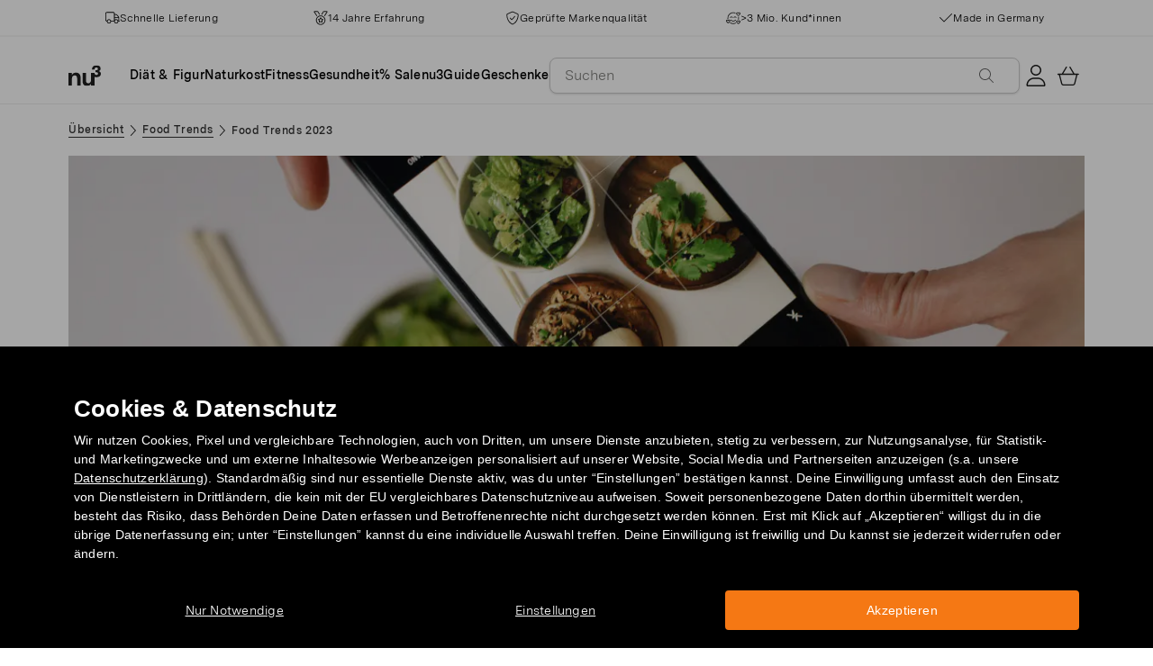

--- FILE ---
content_type: text/html; charset=utf-8
request_url: https://www.nu3.ch/blogs/food-trends/food-trends-2023
body_size: 46991
content:
<!doctype html>
<html class="no-js" lang="de-CH">
  <head>
    <script>window.performance && window.performance.mark && window.performance.mark('shopify.content_for_header.start');</script><meta id="shopify-digital-wallet" name="shopify-digital-wallet" content="/24346263586/digital_wallets/dialog">
<meta name="shopify-checkout-api-token" content="2af77be63e82de5bbe3f1bae4d499715">
<meta id="in-context-paypal-metadata" data-shop-id="24346263586" data-venmo-supported="false" data-environment="production" data-locale="en_US" data-paypal-v4="true" data-currency="CHF">
<link rel="alternate" type="application/atom+xml" title="Feed" href="/blogs/food-trends.atom" />
<script async="async" src="/checkouts/internal/preloads.js?locale=de-CH"></script>
<script id="apple-pay-shop-capabilities" type="application/json">{"shopId":24346263586,"countryCode":"DE","currencyCode":"CHF","merchantCapabilities":["supports3DS"],"merchantId":"gid:\/\/shopify\/Shop\/24346263586","merchantName":"nu3ch","requiredBillingContactFields":["postalAddress","email"],"requiredShippingContactFields":["postalAddress","email"],"shippingType":"shipping","supportedNetworks":["visa","maestro","masterCard","amex"],"total":{"type":"pending","label":"nu3ch","amount":"1.00"},"shopifyPaymentsEnabled":true,"supportsSubscriptions":true}</script>
<script id="shopify-features" type="application/json">{"accessToken":"2af77be63e82de5bbe3f1bae4d499715","betas":["rich-media-storefront-analytics"],"domain":"www.nu3.ch","predictiveSearch":true,"shopId":24346263586,"locale":"de"}</script>
<script>var Shopify = Shopify || {};
Shopify.shop = "nu3ch.myshopify.com";
Shopify.locale = "de-CH";
Shopify.currency = {"active":"CHF","rate":"1.0"};
Shopify.country = "CH";
Shopify.theme = {"name":"nu3ch.myshopify.com\/development","id":164162568536,"schema_name":"nu3","schema_version":"1.0.0","theme_store_id":null,"role":"main"};
Shopify.theme.handle = "null";
Shopify.theme.style = {"id":null,"handle":null};
Shopify.cdnHost = "www.nu3.ch/cdn";
Shopify.routes = Shopify.routes || {};
Shopify.routes.root = "/";</script>
<script type="module">!function(o){(o.Shopify=o.Shopify||{}).modules=!0}(window);</script>
<script>!function(o){function n(){var o=[];function n(){o.push(Array.prototype.slice.apply(arguments))}return n.q=o,n}var t=o.Shopify=o.Shopify||{};t.loadFeatures=n(),t.autoloadFeatures=n()}(window);</script>
<script id="shop-js-analytics" type="application/json">{"pageType":"article"}</script>
<script defer="defer" async type="module" src="//www.nu3.ch/cdn/shopifycloud/shop-js/modules/v2/client.init-shop-cart-sync_e98Ab_XN.de.esm.js"></script>
<script defer="defer" async type="module" src="//www.nu3.ch/cdn/shopifycloud/shop-js/modules/v2/chunk.common_Pcw9EP95.esm.js"></script>
<script defer="defer" async type="module" src="//www.nu3.ch/cdn/shopifycloud/shop-js/modules/v2/chunk.modal_CzmY4ZhL.esm.js"></script>
<script type="module">
  await import("//www.nu3.ch/cdn/shopifycloud/shop-js/modules/v2/client.init-shop-cart-sync_e98Ab_XN.de.esm.js");
await import("//www.nu3.ch/cdn/shopifycloud/shop-js/modules/v2/chunk.common_Pcw9EP95.esm.js");
await import("//www.nu3.ch/cdn/shopifycloud/shop-js/modules/v2/chunk.modal_CzmY4ZhL.esm.js");

  window.Shopify.SignInWithShop?.initShopCartSync?.({"fedCMEnabled":true,"windoidEnabled":true});

</script>
<script>(function() {
  var isLoaded = false;
  function asyncLoad() {
    if (isLoaded) return;
    isLoaded = true;
    var urls = ["https:\/\/cdn1.stamped.io\/files\/widget.min.js?shop=nu3ch.myshopify.com","\/\/cdn.shopify.com\/proxy\/a0fa78835e841f85542636385fe56ad9dd6d38520b67ecb9a3c9c115d8c1b0c7\/snippet.plugins.emarsys.net\/emarsys-shopify-pixel-utility.js?shop=nu3ch.myshopify.com\u0026sp-cache-control=cHVibGljLCBtYXgtYWdlPTkwMA","\/\/cdn.shopify.com\/proxy\/736502ff66f6d60cd4f6074f6c9d9a777ef43bd5ad26cd0ec970d2d0b862d3b7\/cdn.scarabresearch.com\/js\/1D2C567DC1F17454\/scarab-v2.js?shop=nu3ch.myshopify.com\u0026sp-cache-control=cHVibGljLCBtYXgtYWdlPTkwMA","https:\/\/na.shgcdn3.com\/pixel-collector.js?shop=nu3ch.myshopify.com","https:\/\/customer-first-focus.b-cdn.net\/cffPCLoader_min.js?shop=nu3ch.myshopify.com"];
    for (var i = 0; i < urls.length; i++) {
      var s = document.createElement('script');
      s.type = 'text/javascript';
      s.async = true;
      s.src = urls[i];
      var x = document.getElementsByTagName('script')[0];
      x.parentNode.insertBefore(s, x);
    }
  };
  if(window.attachEvent) {
    window.attachEvent('onload', asyncLoad);
  } else {
    window.addEventListener('load', asyncLoad, false);
  }
})();</script>
<script id="__st">var __st={"a":24346263586,"offset":3600,"reqid":"d16d0bc1-3b54-47ae-8f7f-1ca62fe10e01-1769236928","pageurl":"www.nu3.ch\/blogs\/food-trends\/food-trends-2023","s":"articles-558902247458","u":"64ce3c7aeb8c","p":"article","rtyp":"article","rid":558902247458};</script>
<script>window.ShopifyPaypalV4VisibilityTracking = true;</script>
<script id="captcha-bootstrap">!function(){'use strict';const t='contact',e='account',n='new_comment',o=[[t,t],['blogs',n],['comments',n],[t,'customer']],c=[[e,'customer_login'],[e,'guest_login'],[e,'recover_customer_password'],[e,'create_customer']],r=t=>t.map((([t,e])=>`form[action*='/${t}']:not([data-nocaptcha='true']) input[name='form_type'][value='${e}']`)).join(','),a=t=>()=>t?[...document.querySelectorAll(t)].map((t=>t.form)):[];function s(){const t=[...o],e=r(t);return a(e)}const i='password',u='form_key',d=['recaptcha-v3-token','g-recaptcha-response','h-captcha-response',i],f=()=>{try{return window.sessionStorage}catch{return}},m='__shopify_v',_=t=>t.elements[u];function p(t,e,n=!1){try{const o=window.sessionStorage,c=JSON.parse(o.getItem(e)),{data:r}=function(t){const{data:e,action:n}=t;return t[m]||n?{data:e,action:n}:{data:t,action:n}}(c);for(const[e,n]of Object.entries(r))t.elements[e]&&(t.elements[e].value=n);n&&o.removeItem(e)}catch(o){console.error('form repopulation failed',{error:o})}}const l='form_type',E='cptcha';function T(t){t.dataset[E]=!0}const w=window,h=w.document,L='Shopify',v='ce_forms',y='captcha';let A=!1;((t,e)=>{const n=(g='f06e6c50-85a8-45c8-87d0-21a2b65856fe',I='https://cdn.shopify.com/shopifycloud/storefront-forms-hcaptcha/ce_storefront_forms_captcha_hcaptcha.v1.5.2.iife.js',D={infoText:'Durch hCaptcha geschützt',privacyText:'Datenschutz',termsText:'Allgemeine Geschäftsbedingungen'},(t,e,n)=>{const o=w[L][v],c=o.bindForm;if(c)return c(t,g,e,D).then(n);var r;o.q.push([[t,g,e,D],n]),r=I,A||(h.body.append(Object.assign(h.createElement('script'),{id:'captcha-provider',async:!0,src:r})),A=!0)});var g,I,D;w[L]=w[L]||{},w[L][v]=w[L][v]||{},w[L][v].q=[],w[L][y]=w[L][y]||{},w[L][y].protect=function(t,e){n(t,void 0,e),T(t)},Object.freeze(w[L][y]),function(t,e,n,w,h,L){const[v,y,A,g]=function(t,e,n){const i=e?o:[],u=t?c:[],d=[...i,...u],f=r(d),m=r(i),_=r(d.filter((([t,e])=>n.includes(e))));return[a(f),a(m),a(_),s()]}(w,h,L),I=t=>{const e=t.target;return e instanceof HTMLFormElement?e:e&&e.form},D=t=>v().includes(t);t.addEventListener('submit',(t=>{const e=I(t);if(!e)return;const n=D(e)&&!e.dataset.hcaptchaBound&&!e.dataset.recaptchaBound,o=_(e),c=g().includes(e)&&(!o||!o.value);(n||c)&&t.preventDefault(),c&&!n&&(function(t){try{if(!f())return;!function(t){const e=f();if(!e)return;const n=_(t);if(!n)return;const o=n.value;o&&e.removeItem(o)}(t);const e=Array.from(Array(32),(()=>Math.random().toString(36)[2])).join('');!function(t,e){_(t)||t.append(Object.assign(document.createElement('input'),{type:'hidden',name:u})),t.elements[u].value=e}(t,e),function(t,e){const n=f();if(!n)return;const o=[...t.querySelectorAll(`input[type='${i}']`)].map((({name:t})=>t)),c=[...d,...o],r={};for(const[a,s]of new FormData(t).entries())c.includes(a)||(r[a]=s);n.setItem(e,JSON.stringify({[m]:1,action:t.action,data:r}))}(t,e)}catch(e){console.error('failed to persist form',e)}}(e),e.submit())}));const S=(t,e)=>{t&&!t.dataset[E]&&(n(t,e.some((e=>e===t))),T(t))};for(const o of['focusin','change'])t.addEventListener(o,(t=>{const e=I(t);D(e)&&S(e,y())}));const B=e.get('form_key'),M=e.get(l),P=B&&M;t.addEventListener('DOMContentLoaded',(()=>{const t=y();if(P)for(const e of t)e.elements[l].value===M&&p(e,B);[...new Set([...A(),...v().filter((t=>'true'===t.dataset.shopifyCaptcha))])].forEach((e=>S(e,t)))}))}(h,new URLSearchParams(w.location.search),n,t,e,['guest_login'])})(!0,!0)}();</script>
<script integrity="sha256-4kQ18oKyAcykRKYeNunJcIwy7WH5gtpwJnB7kiuLZ1E=" data-source-attribution="shopify.loadfeatures" defer="defer" src="//www.nu3.ch/cdn/shopifycloud/storefront/assets/storefront/load_feature-a0a9edcb.js" crossorigin="anonymous"></script>
<script data-source-attribution="shopify.dynamic_checkout.dynamic.init">var Shopify=Shopify||{};Shopify.PaymentButton=Shopify.PaymentButton||{isStorefrontPortableWallets:!0,init:function(){window.Shopify.PaymentButton.init=function(){};var t=document.createElement("script");t.src="https://www.nu3.ch/cdn/shopifycloud/portable-wallets/latest/portable-wallets.de.js",t.type="module",document.head.appendChild(t)}};
</script>
<script data-source-attribution="shopify.dynamic_checkout.buyer_consent">
  function portableWalletsHideBuyerConsent(e){var t=document.getElementById("shopify-buyer-consent"),n=document.getElementById("shopify-subscription-policy-button");t&&n&&(t.classList.add("hidden"),t.setAttribute("aria-hidden","true"),n.removeEventListener("click",e))}function portableWalletsShowBuyerConsent(e){var t=document.getElementById("shopify-buyer-consent"),n=document.getElementById("shopify-subscription-policy-button");t&&n&&(t.classList.remove("hidden"),t.removeAttribute("aria-hidden"),n.addEventListener("click",e))}window.Shopify?.PaymentButton&&(window.Shopify.PaymentButton.hideBuyerConsent=portableWalletsHideBuyerConsent,window.Shopify.PaymentButton.showBuyerConsent=portableWalletsShowBuyerConsent);
</script>
<script data-source-attribution="shopify.dynamic_checkout.cart.bootstrap">document.addEventListener("DOMContentLoaded",(function(){function t(){return document.querySelector("shopify-accelerated-checkout-cart, shopify-accelerated-checkout")}if(t())Shopify.PaymentButton.init();else{new MutationObserver((function(e,n){t()&&(Shopify.PaymentButton.init(),n.disconnect())})).observe(document.body,{childList:!0,subtree:!0})}}));
</script>
<link id="shopify-accelerated-checkout-styles" rel="stylesheet" media="screen" href="https://www.nu3.ch/cdn/shopifycloud/portable-wallets/latest/accelerated-checkout-backwards-compat.css" crossorigin="anonymous">
<style id="shopify-accelerated-checkout-cart">
        #shopify-buyer-consent {
  margin-top: 1em;
  display: inline-block;
  width: 100%;
}

#shopify-buyer-consent.hidden {
  display: none;
}

#shopify-subscription-policy-button {
  background: none;
  border: none;
  padding: 0;
  text-decoration: underline;
  font-size: inherit;
  cursor: pointer;
}

#shopify-subscription-policy-button::before {
  box-shadow: none;
}

      </style>
<link rel="stylesheet" media="screen" href="//www.nu3.ch/cdn/shop/t/13/compiled_assets/styles.css?v=39474">
<script>window.performance && window.performance.mark && window.performance.mark('shopify.content_for_header.end');</script>
    <meta charset="utf-8">
<meta http-equiv="X-UA-Compatible" content="IE=edge">
<meta name="viewport" content="width=device-width,initial-scale=1">
<meta name="referrer" content="strict-origin-when-cross-origin">
<meta name="theme-color" content="#FFFFFF">
<link rel="preconnect" href="https://cdn.shopify.com" crossorigin>
<title>Food-Trends 2023: Die neuesten Trends für alles Foodies | nu3</title>
<meta name="description" content="Foodies aufgepasst! Von Labor-Fleisch bis Beauty-Food: Das sind die spannendsten Food-Trends 2023."><link rel="canonical" href="https://www.nu3.ch/blogs/food-trends/food-trends-2023"><meta name="robots" content="index, follow"><meta property="og:site_name" content="nu3.ch">
<meta property="og:url" content="https://www.nu3.ch/blogs/food-trends/food-trends-2023">
<meta property="og:title" content="Food-Trends 2023: Die neuesten Trends für alles Foodies| nu3">
<meta property="og:type" content="article">
<meta property="og:description" content="Deine Lieblingsprodukte günstig kaufen: Fitness | Slimming | Nature ✓ 15 % Rabatt für Neukund*innen ✓ Kostenlose Lieferung möglich ✓ Schneller Versand">

<meta property="og:image" content="http://www.nu3.ch/cdn/shop/articles/unnamed_b279d5f1-0968-4b7f-b85e-d0b483e7eacd_1200x1200.jpg?v=1674126505">
<meta property="og:image:secure_url" content="//www.nu3.ch/cdn/shop/articles/unnamed_b279d5f1-0968-4b7f-b85e-d0b483e7eacd_1200x1200.jpg?v=1674126505">
<meta property="article:published_time" content="2022-11-23"><meta property="article:modified_time" content="2026-01-14"><meta property="article:author" content="Marina Lange"><meta name="twitter:card" content="summary_large_image">
<meta name="twitter:title" content="Food-Trends 2023: Die neuesten Trends für alles Foodies| nu3">
<meta name="twitter:description" content="Deine Lieblingsprodukte günstig kaufen: Fitness | Slimming | Nature ✓ 15 % Rabatt für Neukund*innen ✓ Kostenlose Lieferung möglich ✓ Schneller Versand">

<link rel="icon" href="//www.nu3.ch/cdn/shop/t/13/assets/favicon-96x96.png?v=126758830951070919321761827219" type="image/png" sizes="96x96">
<link rel="icon" type="image/svg+xml" href="//www.nu3.ch/cdn/shop/t/13/assets/favicon.svg?v=109560954488801542221761827222" />
<link rel="icon" href="//www.nu3.ch/cdn/shop/t/13/assets/favicon.ico?v=11136332034025796491761827221" type="image/x-icon">
<link rel="shortcut icon" href="//www.nu3.ch/cdn/shop/t/13/assets/favicon.ico?v=11136332034025796491761827221" type="image/x-icon">
<link rel="apple-touch-icon" sizes="180x180" href="//www.nu3.ch/cdn/shop/t/13/assets/apple-touch-icon.png?v=58825466127281826251761827218?v=1769236929">
<link rel="manifest" href="//www.nu3.ch/cdn/shop/t/13/assets/site.webmanifest.liquid?v=23239671598802861421761827223">
<meta name="theme-color" content="#f5f5f3">

    <script>
      // Disable Google Fonts from Stamped
      window.stamped_disable_font = true;
    </script>


    <link href="//www.nu3.ch/cdn/shop/t/13/assets/store.css?v=176930028130591506401764059605" rel="stylesheet" type="text/css" media="all" />
    <script src="//www.nu3.ch/cdn/shop/t/13/assets/store.js?v=105425783163069494961764059417" type="text/javascript"></script>
    <link href="//www.nu3.ch/cdn/shop/t/13/assets/header-new.css?v=43110856512449990001764059413" rel="stylesheet" type="text/css" media="all" />
    <script src="//www.nu3.ch/cdn/shop/t/13/assets/header-new.js?v=70356921260569629451764059414" defer></script>

    

    <script>
      document.documentElement.className = document.documentElement.className.replace('no-js', 'js');
      if (Shopify.designMode) {
        document.documentElement.classList.add('shopify-design-mode');
      }
    </script>
    <link rel="stylesheet" type="text/css" href="https://cdn.jsdelivr.net/npm/toastify-js/src/toastify.min.css">
    <link rel="stylesheet" href="https://cdn.jsdelivr.net/npm/swiper@10/swiper-bundle.min.css">
    <script src="https://cdn.jsdelivr.net/npm/swiper@9/swiper-bundle.min.js"></script>
    <script src="//www.nu3.ch/cdn/shop/t/13/assets/constants.js?v=85712183215255590501710338444" defer="defer"></script>
    <script src="//www.nu3.ch/cdn/shop/t/13/assets/event-observer.js?v=140221056746486248851710338447" defer="defer"></script>
    <script>const domain='nu3.ch',scripts={"nu3.de":"oixd0xxoae"},scriptUrl=scripts[domain],interval=setInterval((()=>{var e,r,t,i,a,n,o;window.Shopify&&window.Shopify.customerPrivacy&&window.Shopify.customerPrivacy.marketingAllowed()&&(clearInterval(interval),scriptUrl&&(e=window,r=document,i="script",a=scriptUrl,e[t="clarity"]=e[t]||function(){(e[t].q=e[t].q||[]).push(arguments)},(n=r.createElement(i)).async=1,n.src="https://www.clarity.ms/tag/"+a,(o=r.getElementsByTagName(i)[0]).parentNode.insertBefore(n,o)))}),100);</script>
    <style>
      html {
        padding-bottom: 0!important;
      }
      #preview-bar-iframe {
        display: none!important;
      }
      .findify-placeholder, .findify-placeholder__header, .findify-placeholder__footer {
        display: none !important;
      }
      #MainContent:has(.findify-search-section) .custom-spinner {
        display: none;
      }
    </style>
  <!-- BEGIN app block: shopify://apps/findify-search-merchandise/blocks/findify-BG-operations/861ae6ec-2c4a-4ae9-bd1b-43913344990c -->

<!-- Findify core -->
<script src="https://cdn.shopify.com/extensions/019be0bc-2dfc-7486-a66f-55c6a12b7b7e/findify-search-and-merchandise-133/assets/core.js"></script>
<script src="//assets.findify.io/nu3ch.myshopify.com-config-json.js" async></script>
<script src="https://cdn.shopify.com/extensions/019be0bc-2dfc-7486-a66f-55c6a12b7b7e/findify-search-and-merchandise-133/assets/libraries.js" async></script>
<script src="https://cdn.shopify.com/extensions/019be0bc-2dfc-7486-a66f-55c6a12b7b7e/findify-search-and-merchandise-133/assets/utils.js" async></script>
<script src="https://cdn.shopify.com/extensions/019be0bc-2dfc-7486-a66f-55c6a12b7b7e/findify-search-and-merchandise-133/assets/products.js" async></script>
<script src="https://cdn.shopify.com/extensions/019be0bc-2dfc-7486-a66f-55c6a12b7b7e/findify-search-and-merchandise-133/assets/autocomplete.js" async></script>
<script src="https://cdn.shopify.com/extensions/019be0bc-2dfc-7486-a66f-55c6a12b7b7e/findify-search-and-merchandise-133/assets/grid.js" async></script>
<script src="https://cdn.shopify.com/extensions/019be0bc-2dfc-7486-a66f-55c6a12b7b7e/findify-search-and-merchandise-133/assets/contents.js" async></script>
<script src="https://cdn.shopify.com/extensions/019be0bc-2dfc-7486-a66f-55c6a12b7b7e/findify-search-and-merchandise-133/assets/promo.js" async></script>
<script src="https://cdn.shopify.com/extensions/019be0bc-2dfc-7486-a66f-55c6a12b7b7e/findify-search-and-merchandise-133/assets/pagination.js" async></script>
<script src="https://cdn.shopify.com/extensions/019be0bc-2dfc-7486-a66f-55c6a12b7b7e/findify-search-and-merchandise-133/assets/filters.js" async></script>
<script src="https://cdn.shopify.com/extensions/019be0bc-2dfc-7486-a66f-55c6a12b7b7e/findify-search-and-merchandise-133/assets/sorting.js" async></script>
<script src="https://cdn.shopify.com/extensions/019be0bc-2dfc-7486-a66f-55c6a12b7b7e/findify-search-and-merchandise-133/assets/recommendation.js" async></script>



<script>
  // set image aspect ratio
  const product_card_image_aspect_ratio = 100;
  const aspect_ratio = product_card_image_aspect_ratio <= 0 ? 100 : product_card_image_aspect_ratio;
  document.documentElement.style.setProperty('--findify-product-card-aspect-ratio', `${aspect_ratio}%`);

  window.findifyBGOperationsBlockSettings = {
    useCurrencyConverter : false,
    showProductCardHoverImage: true,
    productQuantityPerBatchRender: 1,
    showColorSwatchesOnDesktop: false, 
    showColorSwatchesOnMobile: false, 
    colorSwatchesStyleDesktop:  2, 
    colorSwatchesStyleMobile: 2, 
    colorSwatchesVisibility: 1
  };
</script>


<!-- END app block --><!-- BEGIN app block: shopify://apps/hreflang-manager/blocks/gwa-hreflang/35dc0b05-d599-4c8e-8584-8cd17768854a --><!-- BEGIN app snippet: gwa-hreflang-article --><link rel="alternate" hreflang="x-default" href="https://www.nu3.de/blogs/food-trends/food-trends-2023"><link rel="alternate" hreflang="de-DE" href="https://www.nu3.de/blogs/food-trends/food-trends-2023"><link rel="alternate" hreflang="de-AT" href="https://www.nu3.at/blogs/food-trends/food-trends-2023"><link rel="alternate" hreflang="de-CH" href="https://www.nu3.ch/blogs/food-trends/food-trends-2023"><!-- END app snippet --><!-- END app block --><!-- BEGIN app block: shopify://apps/ab-tasty/blocks/abtasty-tag/50439cd8-89e0-4240-838a-2948c07c763d -->
  
    <script
      type="text/javascript"
      src="https://try.abtasty.com/c869231d90fae887c4f222cea102381b.js"
      async
    ></script>
  
  <script type="text/javascript">
    // This waits for all the external ressources (including ABTasty tag) to load before executing the callback function.
    window.addEventListener('load', function () {
      if(!window.ABTasty) {
        // AB Tasty tag is not loaded so exit.
        return
      }

      if (window.ABTasty.eventState?.['consentValid']?.status === 'complete') {
        updateShopifyDataForWebPixel();
      } else {
        window.addEventListener('abtasty_consentValid', () => {
          updateShopifyDataForWebPixel();
        });
      }

      async function updateShopifyDataForWebPixel() {
        const STORAGE_KEY = 'ABTastyShopify';
        const consentReady = ABTasty.consentReady;
        const shouldHandleSubdomain = "false" === "true";

        if(!consentReady) {
          if(shouldHandleSubdomain) {
            await cookieStore.delete(STORAGE_KEY);
          }
          return localStorage.removeItem(STORAGE_KEY);
        }

        const ABTastyData = {
          identifier: "c869231d90fae887c4f222cea102381b",
          campaigns: ABTasty.getCampaignHistory(),
          visitorId: ABTasty.visitor.id,
          accountId: ABTasty.getAccountSettings().id,
          consent: ABTasty.consentReady,
        };

        if (shouldHandleSubdomain) {
          await cookieStore.set({
            name: STORAGE_KEY,
            value: JSON.stringify(ABTastyData),
            expires: Date.now() + 1 * 24 * 60 * 60 * 1000, // 1 day
            domain: window.location.hostname,
          });
        }
        localStorage.setItem(STORAGE_KEY, JSON.stringify(ABTastyData));
      }
    });
  </script>





<!-- END app block --><!-- BEGIN app block: shopify://apps/persistent-cart/blocks/script_js/4ce05194-341e-4641-aaf4-5a8dad5444cb --><script>
  window.cffPCLiquidPlaced = true;
</script>







  
  
  <script defer src="https://cdn.shopify.com/extensions/019a793c-ad27-7882-8471-201b37e34f5e/persistent-cart-66/assets/cffPC.production.min.js" onerror="this.onerror=null;this.remove();var s=document.createElement('script');s.defer=true;s.src='https://customer-first-focus.b-cdn.net/cffPC.production.min.js';document.head.appendChild(s);"></script>




<!-- END app block --><script src="https://cdn.shopify.com/extensions/019bec76-bf04-75b3-9131-34827afe520d/smile-io-275/assets/smile-loader.js" type="text/javascript" defer="defer"></script>
<link href="https://monorail-edge.shopifysvc.com" rel="dns-prefetch">
<script>(function(){if ("sendBeacon" in navigator && "performance" in window) {try {var session_token_from_headers = performance.getEntriesByType('navigation')[0].serverTiming.find(x => x.name == '_s').description;} catch {var session_token_from_headers = undefined;}var session_cookie_matches = document.cookie.match(/_shopify_s=([^;]*)/);var session_token_from_cookie = session_cookie_matches && session_cookie_matches.length === 2 ? session_cookie_matches[1] : "";var session_token = session_token_from_headers || session_token_from_cookie || "";function handle_abandonment_event(e) {var entries = performance.getEntries().filter(function(entry) {return /monorail-edge.shopifysvc.com/.test(entry.name);});if (!window.abandonment_tracked && entries.length === 0) {window.abandonment_tracked = true;var currentMs = Date.now();var navigation_start = performance.timing.navigationStart;var payload = {shop_id: 24346263586,url: window.location.href,navigation_start,duration: currentMs - navigation_start,session_token,page_type: "article"};window.navigator.sendBeacon("https://monorail-edge.shopifysvc.com/v1/produce", JSON.stringify({schema_id: "online_store_buyer_site_abandonment/1.1",payload: payload,metadata: {event_created_at_ms: currentMs,event_sent_at_ms: currentMs}}));}}window.addEventListener('pagehide', handle_abandonment_event);}}());</script>
<script id="web-pixels-manager-setup">(function e(e,d,r,n,o){if(void 0===o&&(o={}),!Boolean(null===(a=null===(i=window.Shopify)||void 0===i?void 0:i.analytics)||void 0===a?void 0:a.replayQueue)){var i,a;window.Shopify=window.Shopify||{};var t=window.Shopify;t.analytics=t.analytics||{};var s=t.analytics;s.replayQueue=[],s.publish=function(e,d,r){return s.replayQueue.push([e,d,r]),!0};try{self.performance.mark("wpm:start")}catch(e){}var l=function(){var e={modern:/Edge?\/(1{2}[4-9]|1[2-9]\d|[2-9]\d{2}|\d{4,})\.\d+(\.\d+|)|Firefox\/(1{2}[4-9]|1[2-9]\d|[2-9]\d{2}|\d{4,})\.\d+(\.\d+|)|Chrom(ium|e)\/(9{2}|\d{3,})\.\d+(\.\d+|)|(Maci|X1{2}).+ Version\/(15\.\d+|(1[6-9]|[2-9]\d|\d{3,})\.\d+)([,.]\d+|)( \(\w+\)|)( Mobile\/\w+|) Safari\/|Chrome.+OPR\/(9{2}|\d{3,})\.\d+\.\d+|(CPU[ +]OS|iPhone[ +]OS|CPU[ +]iPhone|CPU IPhone OS|CPU iPad OS)[ +]+(15[._]\d+|(1[6-9]|[2-9]\d|\d{3,})[._]\d+)([._]\d+|)|Android:?[ /-](13[3-9]|1[4-9]\d|[2-9]\d{2}|\d{4,})(\.\d+|)(\.\d+|)|Android.+Firefox\/(13[5-9]|1[4-9]\d|[2-9]\d{2}|\d{4,})\.\d+(\.\d+|)|Android.+Chrom(ium|e)\/(13[3-9]|1[4-9]\d|[2-9]\d{2}|\d{4,})\.\d+(\.\d+|)|SamsungBrowser\/([2-9]\d|\d{3,})\.\d+/,legacy:/Edge?\/(1[6-9]|[2-9]\d|\d{3,})\.\d+(\.\d+|)|Firefox\/(5[4-9]|[6-9]\d|\d{3,})\.\d+(\.\d+|)|Chrom(ium|e)\/(5[1-9]|[6-9]\d|\d{3,})\.\d+(\.\d+|)([\d.]+$|.*Safari\/(?![\d.]+ Edge\/[\d.]+$))|(Maci|X1{2}).+ Version\/(10\.\d+|(1[1-9]|[2-9]\d|\d{3,})\.\d+)([,.]\d+|)( \(\w+\)|)( Mobile\/\w+|) Safari\/|Chrome.+OPR\/(3[89]|[4-9]\d|\d{3,})\.\d+\.\d+|(CPU[ +]OS|iPhone[ +]OS|CPU[ +]iPhone|CPU IPhone OS|CPU iPad OS)[ +]+(10[._]\d+|(1[1-9]|[2-9]\d|\d{3,})[._]\d+)([._]\d+|)|Android:?[ /-](13[3-9]|1[4-9]\d|[2-9]\d{2}|\d{4,})(\.\d+|)(\.\d+|)|Mobile Safari.+OPR\/([89]\d|\d{3,})\.\d+\.\d+|Android.+Firefox\/(13[5-9]|1[4-9]\d|[2-9]\d{2}|\d{4,})\.\d+(\.\d+|)|Android.+Chrom(ium|e)\/(13[3-9]|1[4-9]\d|[2-9]\d{2}|\d{4,})\.\d+(\.\d+|)|Android.+(UC? ?Browser|UCWEB|U3)[ /]?(15\.([5-9]|\d{2,})|(1[6-9]|[2-9]\d|\d{3,})\.\d+)\.\d+|SamsungBrowser\/(5\.\d+|([6-9]|\d{2,})\.\d+)|Android.+MQ{2}Browser\/(14(\.(9|\d{2,})|)|(1[5-9]|[2-9]\d|\d{3,})(\.\d+|))(\.\d+|)|K[Aa][Ii]OS\/(3\.\d+|([4-9]|\d{2,})\.\d+)(\.\d+|)/},d=e.modern,r=e.legacy,n=navigator.userAgent;return n.match(d)?"modern":n.match(r)?"legacy":"unknown"}(),u="modern"===l?"modern":"legacy",c=(null!=n?n:{modern:"",legacy:""})[u],f=function(e){return[e.baseUrl,"/wpm","/b",e.hashVersion,"modern"===e.buildTarget?"m":"l",".js"].join("")}({baseUrl:d,hashVersion:r,buildTarget:u}),m=function(e){var d=e.version,r=e.bundleTarget,n=e.surface,o=e.pageUrl,i=e.monorailEndpoint;return{emit:function(e){var a=e.status,t=e.errorMsg,s=(new Date).getTime(),l=JSON.stringify({metadata:{event_sent_at_ms:s},events:[{schema_id:"web_pixels_manager_load/3.1",payload:{version:d,bundle_target:r,page_url:o,status:a,surface:n,error_msg:t},metadata:{event_created_at_ms:s}}]});if(!i)return console&&console.warn&&console.warn("[Web Pixels Manager] No Monorail endpoint provided, skipping logging."),!1;try{return self.navigator.sendBeacon.bind(self.navigator)(i,l)}catch(e){}var u=new XMLHttpRequest;try{return u.open("POST",i,!0),u.setRequestHeader("Content-Type","text/plain"),u.send(l),!0}catch(e){return console&&console.warn&&console.warn("[Web Pixels Manager] Got an unhandled error while logging to Monorail."),!1}}}}({version:r,bundleTarget:l,surface:e.surface,pageUrl:self.location.href,monorailEndpoint:e.monorailEndpoint});try{o.browserTarget=l,function(e){var d=e.src,r=e.async,n=void 0===r||r,o=e.onload,i=e.onerror,a=e.sri,t=e.scriptDataAttributes,s=void 0===t?{}:t,l=document.createElement("script"),u=document.querySelector("head"),c=document.querySelector("body");if(l.async=n,l.src=d,a&&(l.integrity=a,l.crossOrigin="anonymous"),s)for(var f in s)if(Object.prototype.hasOwnProperty.call(s,f))try{l.dataset[f]=s[f]}catch(e){}if(o&&l.addEventListener("load",o),i&&l.addEventListener("error",i),u)u.appendChild(l);else{if(!c)throw new Error("Did not find a head or body element to append the script");c.appendChild(l)}}({src:f,async:!0,onload:function(){if(!function(){var e,d;return Boolean(null===(d=null===(e=window.Shopify)||void 0===e?void 0:e.analytics)||void 0===d?void 0:d.initialized)}()){var d=window.webPixelsManager.init(e)||void 0;if(d){var r=window.Shopify.analytics;r.replayQueue.forEach((function(e){var r=e[0],n=e[1],o=e[2];d.publishCustomEvent(r,n,o)})),r.replayQueue=[],r.publish=d.publishCustomEvent,r.visitor=d.visitor,r.initialized=!0}}},onerror:function(){return m.emit({status:"failed",errorMsg:"".concat(f," has failed to load")})},sri:function(e){var d=/^sha384-[A-Za-z0-9+/=]+$/;return"string"==typeof e&&d.test(e)}(c)?c:"",scriptDataAttributes:o}),m.emit({status:"loading"})}catch(e){m.emit({status:"failed",errorMsg:(null==e?void 0:e.message)||"Unknown error"})}}})({shopId: 24346263586,storefrontBaseUrl: "https://www.nu3.ch",extensionsBaseUrl: "https://extensions.shopifycdn.com/cdn/shopifycloud/web-pixels-manager",monorailEndpoint: "https://monorail-edge.shopifysvc.com/unstable/produce_batch",surface: "storefront-renderer",enabledBetaFlags: ["2dca8a86"],webPixelsConfigList: [{"id":"2958590296","configuration":"{\"getbackId\":\"undefined\",\"optimizeSettings\":\"{\\\"version\\\":\\\"3\\\",\\\"checkoutProducts\\\":true,\\\"employeeBenefits\\\":{\\\"isEnabled\\\":false,\\\"showWidgetOnDashboard\\\":false,\\\"addToSidebar\\\":false},\\\"voucherNetwork\\\":{\\\"settingType\\\":\\\"country\\\",\\\"cookieTracking\\\":true,\\\"countries\\\":{\\\"ids\\\":{\\\"CH\\\":{\\\"languages\\\":{\\\"FR\\\":{\\\"iframeContainerQuerySelector\\\":\\\"\\\",\\\"trafficMediumNumber\\\":\\\"\\\",\\\"trafficSourceNumber\\\":\\\"\\\",\\\"isEnabled\\\":false},\\\"DE\\\":{\\\"iframeContainerQuerySelector\\\":\\\"\\\",\\\"trafficMediumNumber\\\":\\\"5\\\",\\\"trafficSourceNumber\\\":\\\"1133\\\",\\\"isEnabled\\\":true}}}}}}}\"}","eventPayloadVersion":"v1","runtimeContext":"STRICT","scriptVersion":"1e0284a60eac0c7eb6b8353b3e8de6a4","type":"APP","apiClientId":232389967873,"privacyPurposes":[],"dataSharingAdjustments":{"protectedCustomerApprovalScopes":["read_customer_address","read_customer_email","read_customer_name","read_customer_phone","read_customer_personal_data"]}},{"id":"2717548888","configuration":"{\"accountID\":\"TnThTD\",\"webPixelConfig\":\"eyJlbmFibGVBZGRlZFRvQ2FydEV2ZW50cyI6IGZhbHNlfQ==\"}","eventPayloadVersion":"v1","runtimeContext":"STRICT","scriptVersion":"524f6c1ee37bacdca7657a665bdca589","type":"APP","apiClientId":123074,"privacyPurposes":["ANALYTICS","MARKETING"],"dataSharingAdjustments":{"protectedCustomerApprovalScopes":["read_customer_address","read_customer_email","read_customer_name","read_customer_personal_data","read_customer_phone"]}},{"id":"2182087000","configuration":"{\"site_id\":\"31d83107-15ed-4258-8cca-87c84dc66a8d\",\"analytics_endpoint\":\"https:\\\/\\\/na.shgcdn3.com\"}","eventPayloadVersion":"v1","runtimeContext":"STRICT","scriptVersion":"695709fc3f146fa50a25299517a954f2","type":"APP","apiClientId":1158168,"privacyPurposes":["ANALYTICS","MARKETING","SALE_OF_DATA"],"dataSharingAdjustments":{"protectedCustomerApprovalScopes":["read_customer_personal_data"]}},{"id":"1454473560","configuration":"{\"cart_viewed\":\"true\",\"checkout_address_info_submitted\":\"true\",\"checkout_completed\":\"true\",\"checkout_contact_info_submitted\":\"true\",\"checkout_shipping_info_submitted\":\"true\",\"checkout_started\":\"true\",\"collection_viewed\":\"true\",\"page_viewed\":\"true\",\"payment_info_submitted\":\"true\",\"product_added_to_cart\":\"true\",\"product_removed_from_cart\":\"true\",\"product_viewed\":\"true\",\"search_submitted\":\"true\"}","eventPayloadVersion":"v1","runtimeContext":"STRICT","scriptVersion":"5c605eca84777f48455eade5dcb0bf95","type":"APP","apiClientId":100317265921,"privacyPurposes":["ANALYTICS"],"dataSharingAdjustments":{"protectedCustomerApprovalScopes":[]}},{"id":"771621208","configuration":"{\"merchantID\":\"1D2C567DC1F17454\",\"PreferredContactIdentifier\":\"email\"}","eventPayloadVersion":"v1","runtimeContext":"STRICT","scriptVersion":"b463d82c6329ae426c140cd8b1922cbd","type":"APP","apiClientId":1936730,"privacyPurposes":["ANALYTICS","MARKETING","SALE_OF_DATA"],"dataSharingAdjustments":{"protectedCustomerApprovalScopes":["read_customer_address","read_customer_email","read_customer_name","read_customer_personal_data","read_customer_phone"]}},{"id":"400327000","configuration":"{\"pixel_id\":\"1471678293048283\",\"pixel_type\":\"facebook_pixel\",\"metaapp_system_user_token\":\"-\"}","eventPayloadVersion":"v1","runtimeContext":"OPEN","scriptVersion":"ca16bc87fe92b6042fbaa3acc2fbdaa6","type":"APP","apiClientId":2329312,"privacyPurposes":["ANALYTICS","MARKETING","SALE_OF_DATA"],"dataSharingAdjustments":{"protectedCustomerApprovalScopes":["read_customer_address","read_customer_email","read_customer_name","read_customer_personal_data","read_customer_phone"]}},{"id":"99778904","eventPayloadVersion":"1","runtimeContext":"LAX","scriptVersion":"2","type":"CUSTOM","privacyPurposes":["MARKETING"],"name":"Medallia"},{"id":"99811672","eventPayloadVersion":"1","runtimeContext":"LAX","scriptVersion":"6","type":"CUSTOM","privacyPurposes":["MARKETING"],"name":"Google Tag Manager"},{"id":"99942744","eventPayloadVersion":"1","runtimeContext":"LAX","scriptVersion":"3","type":"CUSTOM","privacyPurposes":["ANALYTICS","MARKETING"],"name":"Econda"},{"id":"107413848","eventPayloadVersion":"1","runtimeContext":"LAX","scriptVersion":"4","type":"CUSTOM","privacyPurposes":["ANALYTICS","MARKETING"],"name":"Econda Checkout"},{"id":"114884952","eventPayloadVersion":"1","runtimeContext":"LAX","scriptVersion":"8","type":"CUSTOM","privacyPurposes":["ANALYTICS","MARKETING"],"name":"Google Ads - WEVENTURE"},{"id":"shopify-app-pixel","configuration":"{}","eventPayloadVersion":"v1","runtimeContext":"STRICT","scriptVersion":"0450","apiClientId":"shopify-pixel","type":"APP","privacyPurposes":["ANALYTICS","MARKETING"]},{"id":"shopify-custom-pixel","eventPayloadVersion":"v1","runtimeContext":"LAX","scriptVersion":"0450","apiClientId":"shopify-pixel","type":"CUSTOM","privacyPurposes":["ANALYTICS","MARKETING"]}],isMerchantRequest: false,initData: {"shop":{"name":"nu3ch","paymentSettings":{"currencyCode":"CHF"},"myshopifyDomain":"nu3ch.myshopify.com","countryCode":"DE","storefrontUrl":"https:\/\/www.nu3.ch"},"customer":null,"cart":null,"checkout":null,"productVariants":[],"purchasingCompany":null},},"https://www.nu3.ch/cdn","fcfee988w5aeb613cpc8e4bc33m6693e112",{"modern":"","legacy":""},{"shopId":"24346263586","storefrontBaseUrl":"https:\/\/www.nu3.ch","extensionBaseUrl":"https:\/\/extensions.shopifycdn.com\/cdn\/shopifycloud\/web-pixels-manager","surface":"storefront-renderer","enabledBetaFlags":"[\"2dca8a86\"]","isMerchantRequest":"false","hashVersion":"fcfee988w5aeb613cpc8e4bc33m6693e112","publish":"custom","events":"[[\"page_viewed\",{}]]"});</script><script>
  window.ShopifyAnalytics = window.ShopifyAnalytics || {};
  window.ShopifyAnalytics.meta = window.ShopifyAnalytics.meta || {};
  window.ShopifyAnalytics.meta.currency = 'CHF';
  var meta = {"page":{"pageType":"article","resourceType":"article","resourceId":558902247458,"requestId":"d16d0bc1-3b54-47ae-8f7f-1ca62fe10e01-1769236928"}};
  for (var attr in meta) {
    window.ShopifyAnalytics.meta[attr] = meta[attr];
  }
</script>
<script class="analytics">
  (function () {
    var customDocumentWrite = function(content) {
      var jquery = null;

      if (window.jQuery) {
        jquery = window.jQuery;
      } else if (window.Checkout && window.Checkout.$) {
        jquery = window.Checkout.$;
      }

      if (jquery) {
        jquery('body').append(content);
      }
    };

    var hasLoggedConversion = function(token) {
      if (token) {
        return document.cookie.indexOf('loggedConversion=' + token) !== -1;
      }
      return false;
    }

    var setCookieIfConversion = function(token) {
      if (token) {
        var twoMonthsFromNow = new Date(Date.now());
        twoMonthsFromNow.setMonth(twoMonthsFromNow.getMonth() + 2);

        document.cookie = 'loggedConversion=' + token + '; expires=' + twoMonthsFromNow;
      }
    }

    var trekkie = window.ShopifyAnalytics.lib = window.trekkie = window.trekkie || [];
    if (trekkie.integrations) {
      return;
    }
    trekkie.methods = [
      'identify',
      'page',
      'ready',
      'track',
      'trackForm',
      'trackLink'
    ];
    trekkie.factory = function(method) {
      return function() {
        var args = Array.prototype.slice.call(arguments);
        args.unshift(method);
        trekkie.push(args);
        return trekkie;
      };
    };
    for (var i = 0; i < trekkie.methods.length; i++) {
      var key = trekkie.methods[i];
      trekkie[key] = trekkie.factory(key);
    }
    trekkie.load = function(config) {
      trekkie.config = config || {};
      trekkie.config.initialDocumentCookie = document.cookie;
      var first = document.getElementsByTagName('script')[0];
      var script = document.createElement('script');
      script.type = 'text/javascript';
      script.onerror = function(e) {
        var scriptFallback = document.createElement('script');
        scriptFallback.type = 'text/javascript';
        scriptFallback.onerror = function(error) {
                var Monorail = {
      produce: function produce(monorailDomain, schemaId, payload) {
        var currentMs = new Date().getTime();
        var event = {
          schema_id: schemaId,
          payload: payload,
          metadata: {
            event_created_at_ms: currentMs,
            event_sent_at_ms: currentMs
          }
        };
        return Monorail.sendRequest("https://" + monorailDomain + "/v1/produce", JSON.stringify(event));
      },
      sendRequest: function sendRequest(endpointUrl, payload) {
        // Try the sendBeacon API
        if (window && window.navigator && typeof window.navigator.sendBeacon === 'function' && typeof window.Blob === 'function' && !Monorail.isIos12()) {
          var blobData = new window.Blob([payload], {
            type: 'text/plain'
          });

          if (window.navigator.sendBeacon(endpointUrl, blobData)) {
            return true;
          } // sendBeacon was not successful

        } // XHR beacon

        var xhr = new XMLHttpRequest();

        try {
          xhr.open('POST', endpointUrl);
          xhr.setRequestHeader('Content-Type', 'text/plain');
          xhr.send(payload);
        } catch (e) {
          console.log(e);
        }

        return false;
      },
      isIos12: function isIos12() {
        return window.navigator.userAgent.lastIndexOf('iPhone; CPU iPhone OS 12_') !== -1 || window.navigator.userAgent.lastIndexOf('iPad; CPU OS 12_') !== -1;
      }
    };
    Monorail.produce('monorail-edge.shopifysvc.com',
      'trekkie_storefront_load_errors/1.1',
      {shop_id: 24346263586,
      theme_id: 164162568536,
      app_name: "storefront",
      context_url: window.location.href,
      source_url: "//www.nu3.ch/cdn/s/trekkie.storefront.8d95595f799fbf7e1d32231b9a28fd43b70c67d3.min.js"});

        };
        scriptFallback.async = true;
        scriptFallback.src = '//www.nu3.ch/cdn/s/trekkie.storefront.8d95595f799fbf7e1d32231b9a28fd43b70c67d3.min.js';
        first.parentNode.insertBefore(scriptFallback, first);
      };
      script.async = true;
      script.src = '//www.nu3.ch/cdn/s/trekkie.storefront.8d95595f799fbf7e1d32231b9a28fd43b70c67d3.min.js';
      first.parentNode.insertBefore(script, first);
    };
    trekkie.load(
      {"Trekkie":{"appName":"storefront","development":false,"defaultAttributes":{"shopId":24346263586,"isMerchantRequest":null,"themeId":164162568536,"themeCityHash":"15169729687539161528","contentLanguage":"de-CH","currency":"CHF"},"isServerSideCookieWritingEnabled":true,"monorailRegion":"shop_domain","enabledBetaFlags":["65f19447"]},"Session Attribution":{},"S2S":{"facebookCapiEnabled":true,"source":"trekkie-storefront-renderer","apiClientId":580111}}
    );

    var loaded = false;
    trekkie.ready(function() {
      if (loaded) return;
      loaded = true;

      window.ShopifyAnalytics.lib = window.trekkie;

      var originalDocumentWrite = document.write;
      document.write = customDocumentWrite;
      try { window.ShopifyAnalytics.merchantGoogleAnalytics.call(this); } catch(error) {};
      document.write = originalDocumentWrite;

      window.ShopifyAnalytics.lib.page(null,{"pageType":"article","resourceType":"article","resourceId":558902247458,"requestId":"d16d0bc1-3b54-47ae-8f7f-1ca62fe10e01-1769236928","shopifyEmitted":true});

      var match = window.location.pathname.match(/checkouts\/(.+)\/(thank_you|post_purchase)/)
      var token = match? match[1]: undefined;
      if (!hasLoggedConversion(token)) {
        setCookieIfConversion(token);
        
      }
    });


        var eventsListenerScript = document.createElement('script');
        eventsListenerScript.async = true;
        eventsListenerScript.src = "//www.nu3.ch/cdn/shopifycloud/storefront/assets/shop_events_listener-3da45d37.js";
        document.getElementsByTagName('head')[0].appendChild(eventsListenerScript);

})();</script>
<script
  defer
  src="https://www.nu3.ch/cdn/shopifycloud/perf-kit/shopify-perf-kit-3.0.4.min.js"
  data-application="storefront-renderer"
  data-shop-id="24346263586"
  data-render-region="gcp-us-east1"
  data-page-type="article"
  data-theme-instance-id="164162568536"
  data-theme-name="nu3"
  data-theme-version="1.0.0"
  data-monorail-region="shop_domain"
  data-resource-timing-sampling-rate="10"
  data-shs="true"
  data-shs-beacon="true"
  data-shs-export-with-fetch="true"
  data-shs-logs-sample-rate="1"
  data-shs-beacon-endpoint="https://www.nu3.ch/api/collect"
></script>
</head>

  <body>
    
      <!-- BEGIN sections: header-group -->
<div id="shopify-section-sections--21902386463064__announcement_ribbon_AmH6AV" class="shopify-section shopify-section-group-header-group">

      

<script>
  let renderRibbons = Array.from(document.querySelectorAll('.announcement-ribbon-wrapper'));
  function setToLs(id) {
    localStorage.setItem(id, Date.now().toString());
  }

  function canShowRibbon(id) {
    const timeStamp = localStorage.getItem(id);
    if (!timeStamp) {
      return true;
    }
    return Date.now() - Number(timeStamp) >= 1000 * 60 * 60 * 24;
  }

  function setRibbonVisibility() {
    renderRibbons = renderRibbons.filter(item => {
      if (canShowRibbon(item.id)) {
        return true;
      } else {
        item.style.display = 'none';
        return false;
      }
    });
    if (renderRibbons.length) {
      document.body.style.marginTop =
        renderRibbons[renderRibbons.length - 1].dataset.position === 'top' ? '60px' : '0px';
      document.body.style.marginBottom =
        renderRibbons[renderRibbons.length - 1].dataset.position === 'bottom' ? '60px' : '0px';
    } else {
      document.body.style.marginTop = '0px';
      document.body.style.marginBottom = '0px';
    }
  }

  function closeAnnouncementRibbon() {
    let item = this;
    item = item.parentElement.parentElement;
    item.style.display = 'none';
    renderRibbons.pop();
    setToLs(item.id);
    if (!renderRibbons.length) {
      if (['top', 'bottom'].indexOf(item.dataset.position) !== -1) {
        document.body.style.marginTop = '0px';
        document.body.style.marginBottom = '0px';
      }
      return;
    }
    setRibbonVisibility();
  }

  document.addEventListener('shopify:section:load', setRibbonVisibility);
  document.addEventListener('DOMContentLoaded', setRibbonVisibility);
  document.querySelectorAll('.announcement-ribbon-close').forEach(function (item) {
    item.addEventListener('click', closeAnnouncementRibbon);
  });
</script>


<style> #shopify-section-sections--21902386463064__announcement_ribbon_AmH6AV .bg-health-50 {background-color: #92dbee;} </style></div><div id="shopify-section-sections--21902386463064__usp_banner_LDXmmV" class="shopify-section shopify-section-group-header-group">
<div
  id="section-9b8ac7d97454939ba0b0cdbd6b9fd9c7"
  class="h-10 mb-3 border-b border-[#f7f7f5] bg-white"
  style="box-shadow: 0px 1px 0px 0px #F5F5F3;">
  <div class="usp-banner-inner">
    <div id="usp-banner-slider-9b8ac7d97454939ba0b0cdbd6b9fd9c7" class="swiper h-10">
      <div class="swiper-wrapper">
        
          <div  class="swiper-slide items-center justify-center">
            




<div class="benefit-usp">
  <div class="flex gap-2 items-center">
    
      <img src="//www.nu3.ch/cdn/shop/t/13/assets/truck.svg?v=35504992785344324341710338453 " alt="" class="information-box__icon black-filter">
    
    
      <p class=" text-black">Schnelle Lieferung</p>
    
  </div>
</div>

          </div>
        
          <div  class="swiper-slide items-center justify-center">
            




<div class="benefit-usp">
  <div class="flex gap-2 items-center">
    
      <img src="//www.nu3.ch/cdn/shop/t/13/assets/medal.svg?v=32127449604482881841710338447 " alt="" class="information-box__icon black-filter">
    
    
      <p class=" text-black">14 Jahre Erfahrung</p>
    
  </div>
</div>

          </div>
        
          <div  class="swiper-slide items-center justify-center">
            




<div class="benefit-usp">
  <div class="flex gap-2 items-center">
    
      <img src="//www.nu3.ch/cdn/shop/t/13/assets/shield.svg?v=142197559862621257531710338453 " alt="" class="information-box__icon black-filter">
    
    
      <p class=" text-black">Geprüfte Markenqualität</p>
    
  </div>
</div>

          </div>
        
          <div  class="swiper-slide items-center justify-center">
            




<div class="benefit-usp">
  <div class="flex gap-2 items-center">
    
      <img src="//www.nu3.ch/cdn/shop/t/13/assets/happy-customer.svg?v=146189520468524415471710338451 " alt="" class="information-box__icon black-filter">
    
    
      <p class=" text-black">>3 Mio. Kund*innen</p>
    
  </div>
</div>

          </div>
        
          <div  class="swiper-slide items-center justify-center">
            




<div class="benefit-usp">
  <div class="flex gap-2 items-center">
    
      <img src="//www.nu3.ch/cdn/shop/t/13/assets/check.svg?v=23686356079356241731717757233 " alt="" class="information-box__icon black-filter">
    
    
      <p class=" text-black">Made in Germany</p>
    
  </div>
</div>

          </div>
        
      </div>
    </div>
  </div>
</div>
<script>
  function initSlider() {
    Store.Factory.uspSLider('#usp-banner-slider-9b8ac7d97454939ba0b0cdbd6b9fd9c7');
  }
  document.addEventListener('shopify:section:load', initSlider);
  window.addEventListener('DOMContentLoaded', initSlider);
</script>


</div><div id="shopify-section-sections--21902386463064__header" class="shopify-section shopify-section-group-header-group"><header>
  <div class="header">
    <div class="header-container">
      <div class="hamburger" id="header-hamburger">
        <a href="javascript:;;" onClick="javascript:Store.Header.Navigation.openDrawer()"
          ><img src="//www.nu3.ch/cdn/shop/t/13/assets/hamburger.svg?v=103923014926342763901710338449" alt=""
        ></a>
      </div>
      <div class="logo nav-icon" id="header-logo">
        <a href="/">
          <img src="//www.nu3.ch/cdn/shop/t/13/assets/nu3logo.svg?v=46639978177128940511710338449" alt="nu3" loading="eager" decoding="sync">
        </a>
      </div>
      <div class="header-navigation-mobile" id="header-navigation-mobile">
        <ul>
          
            <li data-navigation="Diät & Figur" data-navigation_link="/collections/abnehmprodukte" >
              <a 
                href="/collections/abnehmprodukte"
                data-track-component="header_navigation"
                data-track-component_id="header_navigation"
                data-track-element="diat_figur"
                >
                  Diät & Figur
              </a>
              <img
                src="//www.nu3.ch/cdn/shop/t/13/assets/chevron-right.svg?v=89635057174648375881710338452"
                class="md:hidden"
                alt="">
            </li>
          
            <li data-navigation="Naturkost" data-navigation_link="/collections/natur" >
              <a 
                href="/collections/natur"
                data-track-component="header_navigation"
                data-track-component_id="header_navigation"
                data-track-element="naturkost"
                >
                  Naturkost
              </a>
              <img
                src="//www.nu3.ch/cdn/shop/t/13/assets/chevron-right.svg?v=89635057174648375881710338452"
                class="md:hidden"
                alt="">
            </li>
          
            <li data-navigation="Fitness" data-navigation_link="/collections/sport" >
              <a 
                href="/collections/sport"
                data-track-component="header_navigation"
                data-track-component_id="header_navigation"
                data-track-element="fitness"
                >
                  Fitness
              </a>
              <img
                src="//www.nu3.ch/cdn/shop/t/13/assets/chevron-right.svg?v=89635057174648375881710338452"
                class="md:hidden"
                alt="">
            </li>
          
            <li data-navigation="Gesundheit" data-navigation_link="/collections/gesundheit" >
              <a 
                href="/collections/gesundheit"
                data-track-component="header_navigation"
                data-track-component_id="header_navigation"
                data-track-element="gesundheit"
                >
                  Gesundheit
              </a>
              <img
                src="//www.nu3.ch/cdn/shop/t/13/assets/chevron-right.svg?v=89635057174648375881710338452"
                class="md:hidden"
                alt="">
            </li>
          
            <li data-navigation="% Sale" data-navigation_link="/collections/sales" >
              <a 
                href="/collections/sales"
                data-track-component="header_navigation"
                data-track-component_id="header_navigation"
                data-track-element="sale"
                >
                  % Sale
              </a>
              <img
                src="//www.nu3.ch/cdn/shop/t/13/assets/chevron-right.svg?v=89635057174648375881710338452"
                class="md:hidden"
                alt="">
            </li>
          
            <li data-navigation="nu3Guide" data-navigation_link="/blogs/all/guide" >
              <a 
                href="/blogs/all/guide"
                data-track-component="header_navigation"
                data-track-component_id="header_navigation"
                data-track-element="nu3guide"
                >
                  nu3Guide
              </a>
              <img
                src="//www.nu3.ch/cdn/shop/t/13/assets/chevron-right.svg?v=89635057174648375881710338452"
                class="md:hidden"
                alt="">
            </li>
          
            <li data-navigation="Geschenke" data-navigation_link="https://www.nu3.ch/collections/geschenke?sort_by=created&sort_order=desc" >
              <a 
                href="https://www.nu3.ch/collections/geschenke?sort_by=created&sort_order=desc"
                data-track-component="header_navigation"
                data-track-component_id="header_navigation"
                data-track-element="geschenke"
                >
                  Geschenke
              </a>
              <img
                src="//www.nu3.ch/cdn/shop/t/13/assets/chevron-right.svg?v=89635057174648375881710338452"
                class="md:hidden"
                alt="">
            </li>
          
        </ul>
        <div class="header-navigation-container h-0" id="header-navigation-container">
          <div class="container md:mt-12">
            <div class="header-navigation-menu-title md:hidden">
              <a
                href="javascript:;;"
                class="w-6 h-6 flex justify-center items-center"
                onClick="javascript:Store.Header.Navigation.goBack()">
                <img
                  src="//www.nu3.ch/cdn/shop/t/13/assets/chevron-left.svg?v=182292411339905200211710338446"
                  class="w-6 h-6"
                  alt="">
              </a>
              <button class="item-link"></button>
            </div>
            
              
                <div class="header-navigation-menu" data-menu="Diät & Figur">
                  
                    <ul>
                      <li><button data-href="/collections/abnehmprodukte">Abnehmprodukte</button><img
                          src="//www.nu3.ch/cdn/shop/t/13/assets/plus.svg?v=1886888003034365211710338444"
                          class="md:hidden plus-icon"
                          alt="">
                        <img
                          src="//www.nu3.ch/cdn/shop/t/13/assets/minus.svg?v=119939442580648344081710338446"
                          class="md:hidden minus-icon !hidden"
                          alt="">
                      </li>
                      
                        
                          <li><button data-href="/collections/abnehmshakes">Abnehmshakes</button><img
                              src="//www.nu3.ch/cdn/shop/t/13/assets/plus.svg?v=1886888003034365211710338444"
                              class="md:hidden plus-icon"
                              alt="">
                            <img
                              src="//www.nu3.ch/cdn/shop/t/13/assets/minus.svg?v=119939442580648344081710338446"
                              class="md:hidden minus-icon !hidden"
                              alt="">
                          </li>
                        
                          <li><button data-href="/collections/abnehmtabletten">Abnehmtabletten</button><img
                              src="//www.nu3.ch/cdn/shop/t/13/assets/plus.svg?v=1886888003034365211710338444"
                              class="md:hidden plus-icon"
                              alt="">
                            <img
                              src="//www.nu3.ch/cdn/shop/t/13/assets/minus.svg?v=119939442580648344081710338446"
                              class="md:hidden minus-icon !hidden"
                              alt="">
                          </li>
                        
                          <li><button data-href="/collections/mahlzeiten-ersatz">Mahlzeitenersatz</button><img
                              src="//www.nu3.ch/cdn/shop/t/13/assets/plus.svg?v=1886888003034365211710338444"
                              class="md:hidden plus-icon"
                              alt="">
                            <img
                              src="//www.nu3.ch/cdn/shop/t/13/assets/minus.svg?v=119939442580648344081710338446"
                              class="md:hidden minus-icon !hidden"
                              alt="">
                          </li>
                        
                          <li><button data-href="/collections/abnehmprodukte">Alle Abnehmprodukte</button><img
                              src="//www.nu3.ch/cdn/shop/t/13/assets/plus.svg?v=1886888003034365211710338444"
                              class="md:hidden plus-icon"
                              alt="">
                            <img
                              src="//www.nu3.ch/cdn/shop/t/13/assets/minus.svg?v=119939442580648344081710338446"
                              class="md:hidden minus-icon !hidden"
                              alt="">
                          </li>
                        
                      
                    </ul>
                  
                    <ul>
                      <li><button data-href="/collections/abnehmprodukte">Ernährungsform</button><img
                          src="//www.nu3.ch/cdn/shop/t/13/assets/plus.svg?v=1886888003034365211710338444"
                          class="md:hidden plus-icon"
                          alt="">
                        <img
                          src="//www.nu3.ch/cdn/shop/t/13/assets/minus.svg?v=119939442580648344081710338446"
                          class="md:hidden minus-icon !hidden"
                          alt="">
                      </li>
                      
                        
                          <li><button data-href="/collections/keto">Keto Produkte</button><img
                              src="//www.nu3.ch/cdn/shop/t/13/assets/plus.svg?v=1886888003034365211710338444"
                              class="md:hidden plus-icon"
                              alt="">
                            <img
                              src="//www.nu3.ch/cdn/shop/t/13/assets/minus.svg?v=119939442580648344081710338446"
                              class="md:hidden minus-icon !hidden"
                              alt="">
                          </li>
                        
                          <li><button data-href="/collections/low-carb-produkte">Low Carb Produkte</button><img
                              src="//www.nu3.ch/cdn/shop/t/13/assets/plus.svg?v=1886888003034365211710338444"
                              class="md:hidden plus-icon"
                              alt="">
                            <img
                              src="//www.nu3.ch/cdn/shop/t/13/assets/minus.svg?v=119939442580648344081710338446"
                              class="md:hidden minus-icon !hidden"
                              alt="">
                          </li>
                        
                          <li><button data-href="/collections/zuckerarm">Zuckerarme Produke</button><img
                              src="//www.nu3.ch/cdn/shop/t/13/assets/plus.svg?v=1886888003034365211710338444"
                              class="md:hidden plus-icon"
                              alt="">
                            <img
                              src="//www.nu3.ch/cdn/shop/t/13/assets/minus.svg?v=119939442580648344081710338446"
                              class="md:hidden minus-icon !hidden"
                              alt="">
                          </li>
                        
                          <li><button data-href="/collections/abnehmprodukte">Alle Ernährungsformen</button><img
                              src="//www.nu3.ch/cdn/shop/t/13/assets/plus.svg?v=1886888003034365211710338444"
                              class="md:hidden plus-icon"
                              alt="">
                            <img
                              src="//www.nu3.ch/cdn/shop/t/13/assets/minus.svg?v=119939442580648344081710338446"
                              class="md:hidden minus-icon !hidden"
                              alt="">
                          </li>
                        
                      
                    </ul>
                  
                    <ul>
                      <li><button data-href="/collections/abnehm-methoden">Abnehm-Methoden</button><img
                          src="//www.nu3.ch/cdn/shop/t/13/assets/plus.svg?v=1886888003034365211710338444"
                          class="md:hidden plus-icon"
                          alt="">
                        <img
                          src="//www.nu3.ch/cdn/shop/t/13/assets/minus.svg?v=119939442580648344081710338446"
                          class="md:hidden minus-icon !hidden"
                          alt="">
                      </li>
                      
                        
                          <li><button data-href="/collections/abnehmen-ohne-hunger">Abnehmen ohne Hunger</button><img
                              src="//www.nu3.ch/cdn/shop/t/13/assets/plus.svg?v=1886888003034365211710338444"
                              class="md:hidden plus-icon"
                              alt="">
                            <img
                              src="//www.nu3.ch/cdn/shop/t/13/assets/minus.svg?v=119939442580648344081710338446"
                              class="md:hidden minus-icon !hidden"
                              alt="">
                          </li>
                        
                          <li><button data-href="/collections/schnell-abnehmen">Schnell abnehmen</button><img
                              src="//www.nu3.ch/cdn/shop/t/13/assets/plus.svg?v=1886888003034365211710338444"
                              class="md:hidden plus-icon"
                              alt="">
                            <img
                              src="//www.nu3.ch/cdn/shop/t/13/assets/minus.svg?v=119939442580648344081710338446"
                              class="md:hidden minus-icon !hidden"
                              alt="">
                          </li>
                        
                          <li><button data-href="/collections/stoffwechselaktivierung">Stoffwechsel anregen</button><img
                              src="//www.nu3.ch/cdn/shop/t/13/assets/plus.svg?v=1886888003034365211710338444"
                              class="md:hidden plus-icon"
                              alt="">
                            <img
                              src="//www.nu3.ch/cdn/shop/t/13/assets/minus.svg?v=119939442580648344081710338446"
                              class="md:hidden minus-icon !hidden"
                              alt="">
                          </li>
                        
                          <li><button data-href="/collections/abnehm-methoden">Alle Abnehm-Methoden</button><img
                              src="//www.nu3.ch/cdn/shop/t/13/assets/plus.svg?v=1886888003034365211710338444"
                              class="md:hidden plus-icon"
                              alt="">
                            <img
                              src="//www.nu3.ch/cdn/shop/t/13/assets/minus.svg?v=119939442580648344081710338446"
                              class="md:hidden minus-icon !hidden"
                              alt="">
                          </li>
                        
                      
                    </ul>
                  
                    <ul>
                      <li><button data-href="/collections/beavita">BEAVITA Bestseller</button><img
                          src="//www.nu3.ch/cdn/shop/t/13/assets/plus.svg?v=1886888003034365211710338444"
                          class="md:hidden plus-icon"
                          alt="">
                        <img
                          src="//www.nu3.ch/cdn/shop/t/13/assets/minus.svg?v=119939442580648344081710338446"
                          class="md:hidden minus-icon !hidden"
                          alt="">
                      </li>
                      
                        
                          <li><button data-href="/products/beavita-vitalkost-abnehm-paket">BEAVITA 2-Wochen-Diät-Paket</button><img
                              src="//www.nu3.ch/cdn/shop/t/13/assets/plus.svg?v=1886888003034365211710338444"
                              class="md:hidden plus-icon"
                              alt="">
                            <img
                              src="//www.nu3.ch/cdn/shop/t/13/assets/minus.svg?v=119939442580648344081710338446"
                              class="md:hidden minus-icon !hidden"
                              alt="">
                          </li>
                        
                          <li><button data-href="/products/beavita-vitalkost-diaet-shake">BEAVITA Vitalkost Diät-Shake</button><img
                              src="//www.nu3.ch/cdn/shop/t/13/assets/plus.svg?v=1886888003034365211710338444"
                              class="md:hidden plus-icon"
                              alt="">
                            <img
                              src="//www.nu3.ch/cdn/shop/t/13/assets/minus.svg?v=119939442580648344081710338446"
                              class="md:hidden minus-icon !hidden"
                              alt="">
                          </li>
                        
                          <li><button data-href="/products/beavita-vitalkost-diaet-suppe">BEAVITA Vitalkost Diät-Suppe</button><img
                              src="//www.nu3.ch/cdn/shop/t/13/assets/plus.svg?v=1886888003034365211710338444"
                              class="md:hidden plus-icon"
                              alt="">
                            <img
                              src="//www.nu3.ch/cdn/shop/t/13/assets/minus.svg?v=119939442580648344081710338446"
                              class="md:hidden minus-icon !hidden"
                              alt="">
                          </li>
                        
                          <li><button data-href="/collections/beavita">Zur BEAVITA Welt</button><img
                              src="//www.nu3.ch/cdn/shop/t/13/assets/plus.svg?v=1886888003034365211710338444"
                              class="md:hidden plus-icon"
                              alt="">
                            <img
                              src="//www.nu3.ch/cdn/shop/t/13/assets/minus.svg?v=119939442580648344081710338446"
                              class="md:hidden minus-icon !hidden"
                              alt="">
                          </li>
                        
                      
                    </ul>
                  
                </div>
              
            
              
                <div class="header-navigation-menu" data-menu="Naturkost">
                  
                    <ul>
                      <li><button data-href="/collections/naturprodukte">Naturprodukte</button><img
                          src="//www.nu3.ch/cdn/shop/t/13/assets/plus.svg?v=1886888003034365211710338444"
                          class="md:hidden plus-icon"
                          alt="">
                        <img
                          src="//www.nu3.ch/cdn/shop/t/13/assets/minus.svg?v=119939442580648344081710338446"
                          class="md:hidden minus-icon !hidden"
                          alt="">
                      </li>
                      
                        
                          <li><button data-href="/collections/brotaufstriche">Brotaufstrich</button><img
                              src="//www.nu3.ch/cdn/shop/t/13/assets/plus.svg?v=1886888003034365211710338444"
                              class="md:hidden plus-icon"
                              alt="">
                            <img
                              src="//www.nu3.ch/cdn/shop/t/13/assets/minus.svg?v=119939442580648344081710338446"
                              class="md:hidden minus-icon !hidden"
                              alt="">
                          </li>
                        
                          <li><button data-href="/collections/backwaren">Mehle</button><img
                              src="//www.nu3.ch/cdn/shop/t/13/assets/plus.svg?v=1886888003034365211710338444"
                              class="md:hidden plus-icon"
                              alt="">
                            <img
                              src="//www.nu3.ch/cdn/shop/t/13/assets/minus.svg?v=119939442580648344081710338446"
                              class="md:hidden minus-icon !hidden"
                              alt="">
                          </li>
                        
                          <li><button data-href="/collections/zuckerersatz">Richtig Süssen</button><img
                              src="//www.nu3.ch/cdn/shop/t/13/assets/plus.svg?v=1886888003034365211710338444"
                              class="md:hidden plus-icon"
                              alt="">
                            <img
                              src="//www.nu3.ch/cdn/shop/t/13/assets/minus.svg?v=119939442580648344081710338446"
                              class="md:hidden minus-icon !hidden"
                              alt="">
                          </li>
                        
                          <li><button data-href="/collections/superfood">Superfoods</button><img
                              src="//www.nu3.ch/cdn/shop/t/13/assets/plus.svg?v=1886888003034365211710338444"
                              class="md:hidden plus-icon"
                              alt="">
                            <img
                              src="//www.nu3.ch/cdn/shop/t/13/assets/minus.svg?v=119939442580648344081710338446"
                              class="md:hidden minus-icon !hidden"
                              alt="">
                          </li>
                        
                          <li><button data-href="/collections/vegane-produkte">Vegane Produkte</button><img
                              src="//www.nu3.ch/cdn/shop/t/13/assets/plus.svg?v=1886888003034365211710338444"
                              class="md:hidden plus-icon"
                              alt="">
                            <img
                              src="//www.nu3.ch/cdn/shop/t/13/assets/minus.svg?v=119939442580648344081710338446"
                              class="md:hidden minus-icon !hidden"
                              alt="">
                          </li>
                        
                          <li><button data-href="/collections/naturprodukte">Alle Naturprodukte</button><img
                              src="//www.nu3.ch/cdn/shop/t/13/assets/plus.svg?v=1886888003034365211710338444"
                              class="md:hidden plus-icon"
                              alt="">
                            <img
                              src="//www.nu3.ch/cdn/shop/t/13/assets/minus.svg?v=119939442580648344081710338446"
                              class="md:hidden minus-icon !hidden"
                              alt="">
                          </li>
                        
                      
                    </ul>
                  
                    <ul>
                      <li><button data-href="/collections/protein-food">Protein-Food</button><img
                          src="//www.nu3.ch/cdn/shop/t/13/assets/plus.svg?v=1886888003034365211710338444"
                          class="md:hidden plus-icon"
                          alt="">
                        <img
                          src="//www.nu3.ch/cdn/shop/t/13/assets/minus.svg?v=119939442580648344081710338446"
                          class="md:hidden minus-icon !hidden"
                          alt="">
                      </li>
                      
                        
                          <li><button data-href="/collections/backmischungen">Backmischungen</button><img
                              src="//www.nu3.ch/cdn/shop/t/13/assets/plus.svg?v=1886888003034365211710338444"
                              class="md:hidden plus-icon"
                              alt="">
                            <img
                              src="//www.nu3.ch/cdn/shop/t/13/assets/minus.svg?v=119939442580648344081710338446"
                              class="md:hidden minus-icon !hidden"
                              alt="">
                          </li>
                        
                          <li><button data-href="/collections/fit-line">nu3 Fit Line</button><img
                              src="//www.nu3.ch/cdn/shop/t/13/assets/plus.svg?v=1886888003034365211710338444"
                              class="md:hidden plus-icon"
                              alt="">
                            <img
                              src="//www.nu3.ch/cdn/shop/t/13/assets/minus.svg?v=119939442580648344081710338446"
                              class="md:hidden minus-icon !hidden"
                              alt="">
                          </li>
                        
                          <li><button data-href="/collections/protein-cremes">Protein-Cremes</button><img
                              src="//www.nu3.ch/cdn/shop/t/13/assets/plus.svg?v=1886888003034365211710338444"
                              class="md:hidden plus-icon"
                              alt="">
                            <img
                              src="//www.nu3.ch/cdn/shop/t/13/assets/minus.svg?v=119939442580648344081710338446"
                              class="md:hidden minus-icon !hidden"
                              alt="">
                          </li>
                        
                          <li><button data-href="/collections/snacks">Riegel & Snacks</button><img
                              src="//www.nu3.ch/cdn/shop/t/13/assets/plus.svg?v=1886888003034365211710338444"
                              class="md:hidden plus-icon"
                              alt="">
                            <img
                              src="//www.nu3.ch/cdn/shop/t/13/assets/minus.svg?v=119939442580648344081710338446"
                              class="md:hidden minus-icon !hidden"
                              alt="">
                          </li>
                        
                          <li><button data-href="/collections/protein-food">Alle Protein-Foods</button><img
                              src="//www.nu3.ch/cdn/shop/t/13/assets/plus.svg?v=1886888003034365211710338444"
                              class="md:hidden plus-icon"
                              alt="">
                            <img
                              src="//www.nu3.ch/cdn/shop/t/13/assets/minus.svg?v=119939442580648344081710338446"
                              class="md:hidden minus-icon !hidden"
                              alt="">
                          </li>
                        
                      
                    </ul>
                  
                    <ul>
                      <li><button data-href="/collections/nu3-naturkost">nu3 Food-Bestseller</button><img
                          src="//www.nu3.ch/cdn/shop/t/13/assets/plus.svg?v=1886888003034365211710338444"
                          class="md:hidden plus-icon"
                          alt="">
                        <img
                          src="//www.nu3.ch/cdn/shop/t/13/assets/minus.svg?v=119939442580648344081710338446"
                          class="md:hidden minus-icon !hidden"
                          alt="">
                      </li>
                      
                        
                          <li><button data-href="/products/nu3-erdnussbutter">nu3 Erdnussbutter</button><img
                              src="//www.nu3.ch/cdn/shop/t/13/assets/plus.svg?v=1886888003034365211710338444"
                              class="md:hidden plus-icon"
                              alt="">
                            <img
                              src="//www.nu3.ch/cdn/shop/t/13/assets/minus.svg?v=119939442580648344081710338446"
                              class="md:hidden minus-icon !hidden"
                              alt="">
                          </li>
                        
                          <li><button data-href="/products/nu3-bio-matcha-tee-pulver">nu3 Bio Matcha</button><img
                              src="//www.nu3.ch/cdn/shop/t/13/assets/plus.svg?v=1886888003034365211710338444"
                              class="md:hidden plus-icon"
                              alt="">
                            <img
                              src="//www.nu3.ch/cdn/shop/t/13/assets/minus.svg?v=119939442580648344081710338446"
                              class="md:hidden minus-icon !hidden"
                              alt="">
                          </li>
                        
                          <li><button data-href="/products/nu3-bio-kokosoel">nu3 Bio Kokosöl</button><img
                              src="//www.nu3.ch/cdn/shop/t/13/assets/plus.svg?v=1886888003034365211710338444"
                              class="md:hidden plus-icon"
                              alt="">
                            <img
                              src="//www.nu3.ch/cdn/shop/t/13/assets/minus.svg?v=119939442580648344081710338446"
                              class="md:hidden minus-icon !hidden"
                              alt="">
                          </li>
                        
                          <li><button data-href="/products/nu3-bio-gerstengras">nu3 Bio Gerstengras</button><img
                              src="//www.nu3.ch/cdn/shop/t/13/assets/plus.svg?v=1886888003034365211710338444"
                              class="md:hidden plus-icon"
                              alt="">
                            <img
                              src="//www.nu3.ch/cdn/shop/t/13/assets/minus.svg?v=119939442580648344081710338446"
                              class="md:hidden minus-icon !hidden"
                              alt="">
                          </li>
                        
                          <li><button data-href="/products/nu3-goji-beeren">nu3 Goji Beeren</button><img
                              src="//www.nu3.ch/cdn/shop/t/13/assets/plus.svg?v=1886888003034365211710338444"
                              class="md:hidden plus-icon"
                              alt="">
                            <img
                              src="//www.nu3.ch/cdn/shop/t/13/assets/minus.svg?v=119939442580648344081710338446"
                              class="md:hidden minus-icon !hidden"
                              alt="">
                          </li>
                        
                          <li><button data-href="/collections/nu3-naturkost">Alle nu3 Food-Bestseller</button><img
                              src="//www.nu3.ch/cdn/shop/t/13/assets/plus.svg?v=1886888003034365211710338444"
                              class="md:hidden plus-icon"
                              alt="">
                            <img
                              src="//www.nu3.ch/cdn/shop/t/13/assets/minus.svg?v=119939442580648344081710338446"
                              class="md:hidden minus-icon !hidden"
                              alt="">
                          </li>
                        
                      
                    </ul>
                  
                </div>
              
            
              
                <div class="header-navigation-menu" data-menu="Fitness">
                  
                    <ul>
                      <li><button data-href="/collections/protein-eiweiss">Protein</button><img
                          src="//www.nu3.ch/cdn/shop/t/13/assets/plus.svg?v=1886888003034365211710338444"
                          class="md:hidden plus-icon"
                          alt="">
                        <img
                          src="//www.nu3.ch/cdn/shop/t/13/assets/minus.svg?v=119939442580648344081710338446"
                          class="md:hidden minus-icon !hidden"
                          alt="">
                      </li>
                      
                        
                          <li><button data-href="/collections/proteinriegel">Proteinriegel</button><img
                              src="//www.nu3.ch/cdn/shop/t/13/assets/plus.svg?v=1886888003034365211710338444"
                              class="md:hidden plus-icon"
                              alt="">
                            <img
                              src="//www.nu3.ch/cdn/shop/t/13/assets/minus.svg?v=119939442580648344081710338446"
                              class="md:hidden minus-icon !hidden"
                              alt="">
                          </li>
                        
                          <li><button data-href="/collections/protein-snacks">Protein-Snacks</button><img
                              src="//www.nu3.ch/cdn/shop/t/13/assets/plus.svg?v=1886888003034365211710338444"
                              class="md:hidden plus-icon"
                              alt="">
                            <img
                              src="//www.nu3.ch/cdn/shop/t/13/assets/minus.svg?v=119939442580648344081710338446"
                              class="md:hidden minus-icon !hidden"
                              alt="">
                          </li>
                        
                          <li><button data-href="/collections/whey">Whey-Protein</button><img
                              src="//www.nu3.ch/cdn/shop/t/13/assets/plus.svg?v=1886888003034365211710338444"
                              class="md:hidden plus-icon"
                              alt="">
                            <img
                              src="//www.nu3.ch/cdn/shop/t/13/assets/minus.svg?v=119939442580648344081710338446"
                              class="md:hidden minus-icon !hidden"
                              alt="">
                          </li>
                        
                          <li><button data-href="/collections/vegan-protein">Veganes Protein</button><img
                              src="//www.nu3.ch/cdn/shop/t/13/assets/plus.svg?v=1886888003034365211710338444"
                              class="md:hidden plus-icon"
                              alt="">
                            <img
                              src="//www.nu3.ch/cdn/shop/t/13/assets/minus.svg?v=119939442580648344081710338446"
                              class="md:hidden minus-icon !hidden"
                              alt="">
                          </li>
                        
                          <li><button data-href="/collections/protein-eiweiss">Alle Protein-Produkte</button><img
                              src="//www.nu3.ch/cdn/shop/t/13/assets/plus.svg?v=1886888003034365211710338444"
                              class="md:hidden plus-icon"
                              alt="">
                            <img
                              src="//www.nu3.ch/cdn/shop/t/13/assets/minus.svg?v=119939442580648344081710338446"
                              class="md:hidden minus-icon !hidden"
                              alt="">
                          </li>
                        
                      
                    </ul>
                  
                    <ul>
                      <li><button data-href="/collections/aminosaeuren">Aminosäuren</button><img
                          src="//www.nu3.ch/cdn/shop/t/13/assets/plus.svg?v=1886888003034365211710338444"
                          class="md:hidden plus-icon"
                          alt="">
                        <img
                          src="//www.nu3.ch/cdn/shop/t/13/assets/minus.svg?v=119939442580648344081710338446"
                          class="md:hidden minus-icon !hidden"
                          alt="">
                      </li>
                      
                        
                          <li><button data-href="/collections/bcaa">BCAA</button><img
                              src="//www.nu3.ch/cdn/shop/t/13/assets/plus.svg?v=1886888003034365211710338444"
                              class="md:hidden plus-icon"
                              alt="">
                            <img
                              src="//www.nu3.ch/cdn/shop/t/13/assets/minus.svg?v=119939442580648344081710338446"
                              class="md:hidden minus-icon !hidden"
                              alt="">
                          </li>
                        
                          <li><button data-href="/collections/creatin">Creatin</button><img
                              src="//www.nu3.ch/cdn/shop/t/13/assets/plus.svg?v=1886888003034365211710338444"
                              class="md:hidden plus-icon"
                              alt="">
                            <img
                              src="//www.nu3.ch/cdn/shop/t/13/assets/minus.svg?v=119939442580648344081710338446"
                              class="md:hidden minus-icon !hidden"
                              alt="">
                          </li>
                        
                          <li><button data-href="/collections/arginin">L-Arginin</button><img
                              src="//www.nu3.ch/cdn/shop/t/13/assets/plus.svg?v=1886888003034365211710338444"
                              class="md:hidden plus-icon"
                              alt="">
                            <img
                              src="//www.nu3.ch/cdn/shop/t/13/assets/minus.svg?v=119939442580648344081710338446"
                              class="md:hidden minus-icon !hidden"
                              alt="">
                          </li>
                        
                          <li><button data-href="/collections/l-carnitin">L-Carnitin</button><img
                              src="//www.nu3.ch/cdn/shop/t/13/assets/plus.svg?v=1886888003034365211710338444"
                              class="md:hidden plus-icon"
                              alt="">
                            <img
                              src="//www.nu3.ch/cdn/shop/t/13/assets/minus.svg?v=119939442580648344081710338446"
                              class="md:hidden minus-icon !hidden"
                              alt="">
                          </li>
                        
                          <li><button data-href="/collections/aminosaeuren">Alle Aminosäuren</button><img
                              src="//www.nu3.ch/cdn/shop/t/13/assets/plus.svg?v=1886888003034365211710338444"
                              class="md:hidden plus-icon"
                              alt="">
                            <img
                              src="//www.nu3.ch/cdn/shop/t/13/assets/minus.svg?v=119939442580648344081710338446"
                              class="md:hidden minus-icon !hidden"
                              alt="">
                          </li>
                        
                      
                    </ul>
                  
                    <ul>
                      <li><button data-href="/collections/supplements">Supplements</button><img
                          src="//www.nu3.ch/cdn/shop/t/13/assets/plus.svg?v=1886888003034365211710338444"
                          class="md:hidden plus-icon"
                          alt="">
                        <img
                          src="//www.nu3.ch/cdn/shop/t/13/assets/minus.svg?v=119939442580648344081710338446"
                          class="md:hidden minus-icon !hidden"
                          alt="">
                      </li>
                      
                        
                          <li><button data-href="/products/nu3-grass-fed-collagen">nu3 Grass-Fed Collagen</button><img
                              src="//www.nu3.ch/cdn/shop/t/13/assets/plus.svg?v=1886888003034365211710338444"
                              class="md:hidden plus-icon"
                              alt="">
                            <img
                              src="//www.nu3.ch/cdn/shop/t/13/assets/minus.svg?v=119939442580648344081710338446"
                              class="md:hidden minus-icon !hidden"
                              alt="">
                          </li>
                        
                          <li><button data-href="/products/nu3-omega-3-kapseln">nu3 Omega-3</button><img
                              src="//www.nu3.ch/cdn/shop/t/13/assets/plus.svg?v=1886888003034365211710338444"
                              class="md:hidden plus-icon"
                              alt="">
                            <img
                              src="//www.nu3.ch/cdn/shop/t/13/assets/minus.svg?v=119939442580648344081710338446"
                              class="md:hidden minus-icon !hidden"
                              alt="">
                          </li>
                        
                          <li><button data-href="/products/nu3-omega-3-kapseln-vegan">nu3 Omega-3, vegan</button><img
                              src="//www.nu3.ch/cdn/shop/t/13/assets/plus.svg?v=1886888003034365211710338444"
                              class="md:hidden plus-icon"
                              alt="">
                            <img
                              src="//www.nu3.ch/cdn/shop/t/13/assets/minus.svg?v=119939442580648344081710338446"
                              class="md:hidden minus-icon !hidden"
                              alt="">
                          </li>
                        
                          <li><button data-href="/collections/supplements">Alle Supplements</button><img
                              src="//www.nu3.ch/cdn/shop/t/13/assets/plus.svg?v=1886888003034365211710338444"
                              class="md:hidden plus-icon"
                              alt="">
                            <img
                              src="//www.nu3.ch/cdn/shop/t/13/assets/minus.svg?v=119939442580648344081710338446"
                              class="md:hidden minus-icon !hidden"
                              alt="">
                          </li>
                        
                      
                    </ul>
                  
                    <ul>
                      <li><button data-href="/collections/nu3-sport">nu3 Sport-Bestseller</button><img
                          src="//www.nu3.ch/cdn/shop/t/13/assets/plus.svg?v=1886888003034365211710338444"
                          class="md:hidden plus-icon"
                          alt="">
                        <img
                          src="//www.nu3.ch/cdn/shop/t/13/assets/minus.svg?v=119939442580648344081710338446"
                          class="md:hidden minus-icon !hidden"
                          alt="">
                      </li>
                      
                        
                          <li><button data-href="/products/nu3-creatine">nu3 Creatine</button><img
                              src="//www.nu3.ch/cdn/shop/t/13/assets/plus.svg?v=1886888003034365211710338444"
                              class="md:hidden plus-icon"
                              alt="">
                            <img
                              src="//www.nu3.ch/cdn/shop/t/13/assets/minus.svg?v=119939442580648344081710338446"
                              class="md:hidden minus-icon !hidden"
                              alt="">
                          </li>
                        
                          <li><button data-href="/products/nu3-fit-protein-bar">nu3 Fit Protein Bar</button><img
                              src="//www.nu3.ch/cdn/shop/t/13/assets/plus.svg?v=1886888003034365211710338444"
                              class="md:hidden plus-icon"
                              alt="">
                            <img
                              src="//www.nu3.ch/cdn/shop/t/13/assets/minus.svg?v=119939442580648344081710338446"
                              class="md:hidden minus-icon !hidden"
                              alt="">
                          </li>
                        
                          <li><button data-href="/products/nu3-performance-whey-protein">nu3 Performance Whey Protein</button><img
                              src="//www.nu3.ch/cdn/shop/t/13/assets/plus.svg?v=1886888003034365211710338444"
                              class="md:hidden plus-icon"
                              alt="">
                            <img
                              src="//www.nu3.ch/cdn/shop/t/13/assets/minus.svg?v=119939442580648344081710338446"
                              class="md:hidden minus-icon !hidden"
                              alt="">
                          </li>
                        
                          <li><button data-href="/products/nu3-vegan-protein-3k-pulver">nu3 Vegan Protein 3K</button><img
                              src="//www.nu3.ch/cdn/shop/t/13/assets/plus.svg?v=1886888003034365211710338444"
                              class="md:hidden plus-icon"
                              alt="">
                            <img
                              src="//www.nu3.ch/cdn/shop/t/13/assets/minus.svg?v=119939442580648344081710338446"
                              class="md:hidden minus-icon !hidden"
                              alt="">
                          </li>
                        
                          <li><button data-href="/collections/nu3-sport">Alle nu3 Sport-Bestseller</button><img
                              src="//www.nu3.ch/cdn/shop/t/13/assets/plus.svg?v=1886888003034365211710338444"
                              class="md:hidden plus-icon"
                              alt="">
                            <img
                              src="//www.nu3.ch/cdn/shop/t/13/assets/minus.svg?v=119939442580648344081710338446"
                              class="md:hidden minus-icon !hidden"
                              alt="">
                          </li>
                        
                      
                    </ul>
                  
                </div>
              
            
              
                <div class="header-navigation-menu" data-menu="Gesundheit">
                  
                    <ul>
                      <li><button data-href="/collections/nahrungsergaenzung">Daily Essentials</button><img
                          src="//www.nu3.ch/cdn/shop/t/13/assets/plus.svg?v=1886888003034365211710338444"
                          class="md:hidden plus-icon"
                          alt="">
                        <img
                          src="//www.nu3.ch/cdn/shop/t/13/assets/minus.svg?v=119939442580648344081710338446"
                          class="md:hidden minus-icon !hidden"
                          alt="">
                      </li>
                      
                        
                          <li><button data-href="/collections/magnesium">Magnesium</button><img
                              src="//www.nu3.ch/cdn/shop/t/13/assets/plus.svg?v=1886888003034365211710338444"
                              class="md:hidden plus-icon"
                              alt="">
                            <img
                              src="//www.nu3.ch/cdn/shop/t/13/assets/minus.svg?v=119939442580648344081710338446"
                              class="md:hidden minus-icon !hidden"
                              alt="">
                          </li>
                        
                          <li><button data-href="/collections/multivitamine">Multivitamine</button><img
                              src="//www.nu3.ch/cdn/shop/t/13/assets/plus.svg?v=1886888003034365211710338444"
                              class="md:hidden plus-icon"
                              alt="">
                            <img
                              src="//www.nu3.ch/cdn/shop/t/13/assets/minus.svg?v=119939442580648344081710338446"
                              class="md:hidden minus-icon !hidden"
                              alt="">
                          </li>
                        
                          <li><button data-href="/collections/omega-3">Omega-3</button><img
                              src="//www.nu3.ch/cdn/shop/t/13/assets/plus.svg?v=1886888003034365211710338444"
                              class="md:hidden plus-icon"
                              alt="">
                            <img
                              src="//www.nu3.ch/cdn/shop/t/13/assets/minus.svg?v=119939442580648344081710338446"
                              class="md:hidden minus-icon !hidden"
                              alt="">
                          </li>
                        
                          <li><button data-href="/collections/vitamin-c">Vitamin C</button><img
                              src="//www.nu3.ch/cdn/shop/t/13/assets/plus.svg?v=1886888003034365211710338444"
                              class="md:hidden plus-icon"
                              alt="">
                            <img
                              src="//www.nu3.ch/cdn/shop/t/13/assets/minus.svg?v=119939442580648344081710338446"
                              class="md:hidden minus-icon !hidden"
                              alt="">
                          </li>
                        
                          <li><button data-href="/collections/vitamin-d">Vitamin D</button><img
                              src="//www.nu3.ch/cdn/shop/t/13/assets/plus.svg?v=1886888003034365211710338444"
                              class="md:hidden plus-icon"
                              alt="">
                            <img
                              src="//www.nu3.ch/cdn/shop/t/13/assets/minus.svg?v=119939442580648344081710338446"
                              class="md:hidden minus-icon !hidden"
                              alt="">
                          </li>
                        
                          <li><button data-href="/collections/nahrungsergaenzung">Alle Nahrungsergänzungen</button><img
                              src="//www.nu3.ch/cdn/shop/t/13/assets/plus.svg?v=1886888003034365211710338444"
                              class="md:hidden plus-icon"
                              alt="">
                            <img
                              src="//www.nu3.ch/cdn/shop/t/13/assets/minus.svg?v=119939442580648344081710338446"
                              class="md:hidden minus-icon !hidden"
                              alt="">
                          </li>
                        
                      
                    </ul>
                  
                    <ul>
                      <li><button data-href="/collections/koerper">Dein Fokus</button><img
                          src="//www.nu3.ch/cdn/shop/t/13/assets/plus.svg?v=1886888003034365211710338444"
                          class="md:hidden plus-icon"
                          alt="">
                        <img
                          src="//www.nu3.ch/cdn/shop/t/13/assets/minus.svg?v=119939442580648344081710338446"
                          class="md:hidden minus-icon !hidden"
                          alt="">
                      </li>
                      
                        
                          <li><button data-href="/collections/hirnleistung-nerven">Energie & Fokus</button><img
                              src="//www.nu3.ch/cdn/shop/t/13/assets/plus.svg?v=1886888003034365211710338444"
                              class="md:hidden plus-icon"
                              alt="">
                            <img
                              src="//www.nu3.ch/cdn/shop/t/13/assets/minus.svg?v=119939442580648344081710338446"
                              class="md:hidden minus-icon !hidden"
                              alt="">
                          </li>
                        
                          <li><button data-href="/collections/supplements-fuer-frauen">Female Health</button><img
                              src="//www.nu3.ch/cdn/shop/t/13/assets/plus.svg?v=1886888003034365211710338444"
                              class="md:hidden plus-icon"
                              alt="">
                            <img
                              src="//www.nu3.ch/cdn/shop/t/13/assets/minus.svg?v=119939442580648344081710338446"
                              class="md:hidden minus-icon !hidden"
                              alt="">
                          </li>
                        
                          <li><button data-href="/collections/immunsystem">Immunsystem</button><img
                              src="//www.nu3.ch/cdn/shop/t/13/assets/plus.svg?v=1886888003034365211710338444"
                              class="md:hidden plus-icon"
                              alt="">
                            <img
                              src="//www.nu3.ch/cdn/shop/t/13/assets/minus.svg?v=119939442580648344081710338446"
                              class="md:hidden minus-icon !hidden"
                              alt="">
                          </li>
                        
                          <li><button data-href="/collections/magen-und-darm">Magen & Darm</button><img
                              src="//www.nu3.ch/cdn/shop/t/13/assets/plus.svg?v=1886888003034365211710338444"
                              class="md:hidden plus-icon"
                              alt="">
                            <img
                              src="//www.nu3.ch/cdn/shop/t/13/assets/minus.svg?v=119939442580648344081710338446"
                              class="md:hidden minus-icon !hidden"
                              alt="">
                          </li>
                        
                          <li><button data-href="/collections/schoenheit">Schönheit</button><img
                              src="//www.nu3.ch/cdn/shop/t/13/assets/plus.svg?v=1886888003034365211710338444"
                              class="md:hidden plus-icon"
                              alt="">
                            <img
                              src="//www.nu3.ch/cdn/shop/t/13/assets/minus.svg?v=119939442580648344081710338446"
                              class="md:hidden minus-icon !hidden"
                              alt="">
                          </li>
                        
                          <li><button data-href="/collections/koerper">Alle Health-Essentials</button><img
                              src="//www.nu3.ch/cdn/shop/t/13/assets/plus.svg?v=1886888003034365211710338444"
                              class="md:hidden plus-icon"
                              alt="">
                            <img
                              src="//www.nu3.ch/cdn/shop/t/13/assets/minus.svg?v=119939442580648344081710338446"
                              class="md:hidden minus-icon !hidden"
                              alt="">
                          </li>
                        
                      
                    </ul>
                  
                    <ul>
                      <li><button data-href="/pages/lp-gesundheit">Top Kategorien</button><img
                          src="//www.nu3.ch/cdn/shop/t/13/assets/plus.svg?v=1886888003034365211710338444"
                          class="md:hidden plus-icon"
                          alt="">
                        <img
                          src="//www.nu3.ch/cdn/shop/t/13/assets/minus.svg?v=119939442580648344081710338446"
                          class="md:hidden minus-icon !hidden"
                          alt="">
                      </li>
                      
                        
                          <li><button data-href="/collections/mineralstoffe-spurenelemente">Alle Mineralstoffe</button><img
                              src="//www.nu3.ch/cdn/shop/t/13/assets/plus.svg?v=1886888003034365211710338444"
                              class="md:hidden plus-icon"
                              alt="">
                            <img
                              src="//www.nu3.ch/cdn/shop/t/13/assets/minus.svg?v=119939442580648344081710338446"
                              class="md:hidden minus-icon !hidden"
                              alt="">
                          </li>
                        
                          <li><button data-href="/collections/vitamine-co">Alle Vitamine</button><img
                              src="//www.nu3.ch/cdn/shop/t/13/assets/plus.svg?v=1886888003034365211710338444"
                              class="md:hidden plus-icon"
                              alt="">
                            <img
                              src="//www.nu3.ch/cdn/shop/t/13/assets/minus.svg?v=119939442580648344081710338446"
                              class="md:hidden minus-icon !hidden"
                              alt="">
                          </li>
                        
                          <li><button data-href="/collections/natuerliche-nahrungsergaenzung">Natürliche Nahrungsergänzung</button><img
                              src="//www.nu3.ch/cdn/shop/t/13/assets/plus.svg?v=1886888003034365211710338444"
                              class="md:hidden plus-icon"
                              alt="">
                            <img
                              src="//www.nu3.ch/cdn/shop/t/13/assets/minus.svg?v=119939442580648344081710338446"
                              class="md:hidden minus-icon !hidden"
                              alt="">
                          </li>
                        
                          <li><button data-href="/collections/vegane-nahrungsergaenzung">Vegane Nahrungsergänzung</button><img
                              src="//www.nu3.ch/cdn/shop/t/13/assets/plus.svg?v=1886888003034365211710338444"
                              class="md:hidden plus-icon"
                              alt="">
                            <img
                              src="//www.nu3.ch/cdn/shop/t/13/assets/minus.svg?v=119939442580648344081710338446"
                              class="md:hidden minus-icon !hidden"
                              alt="">
                          </li>
                        
                          <li><button data-href="/collections/bakterienkulturen">Spezielle Bakterienkulturen</button><img
                              src="//www.nu3.ch/cdn/shop/t/13/assets/plus.svg?v=1886888003034365211710338444"
                              class="md:hidden plus-icon"
                              alt="">
                            <img
                              src="//www.nu3.ch/cdn/shop/t/13/assets/minus.svg?v=119939442580648344081710338446"
                              class="md:hidden minus-icon !hidden"
                              alt="">
                          </li>
                        
                          <li><button data-href="/collections/naehrstoffe">Alle Nährstoffe</button><img
                              src="//www.nu3.ch/cdn/shop/t/13/assets/plus.svg?v=1886888003034365211710338444"
                              class="md:hidden plus-icon"
                              alt="">
                            <img
                              src="//www.nu3.ch/cdn/shop/t/13/assets/minus.svg?v=119939442580648344081710338446"
                              class="md:hidden minus-icon !hidden"
                              alt="">
                          </li>
                        
                      
                    </ul>
                  
                    <ul>
                      <li><button data-href="/collections/nu3-gesundheit">nu3 Gesundheitsprodukte</button><img
                          src="//www.nu3.ch/cdn/shop/t/13/assets/plus.svg?v=1886888003034365211710338444"
                          class="md:hidden plus-icon"
                          alt="">
                        <img
                          src="//www.nu3.ch/cdn/shop/t/13/assets/minus.svg?v=119939442580648344081710338446"
                          class="md:hidden minus-icon !hidden"
                          alt="">
                      </li>
                      
                        
                          <li><button data-href="/products/nu3-premium-curcuma-forte-kapseln">nu3 Curcuma Forte</button><img
                              src="//www.nu3.ch/cdn/shop/t/13/assets/plus.svg?v=1886888003034365211710338444"
                              class="md:hidden plus-icon"
                              alt="">
                            <img
                              src="//www.nu3.ch/cdn/shop/t/13/assets/minus.svg?v=119939442580648344081710338446"
                              class="md:hidden minus-icon !hidden"
                              alt="">
                          </li>
                        
                          <li><button data-href="/products/nu3-premium-diadyn-multivitamin-kapseln">nu3 Diadyn Multivitamin</button><img
                              src="//www.nu3.ch/cdn/shop/t/13/assets/plus.svg?v=1886888003034365211710338444"
                              class="md:hidden plus-icon"
                              alt="">
                            <img
                              src="//www.nu3.ch/cdn/shop/t/13/assets/minus.svg?v=119939442580648344081710338446"
                              class="md:hidden minus-icon !hidden"
                              alt="">
                          </li>
                        
                          <li><button data-href="/products/nu3-premium-bio-ashwagandha">nu3 Bio Ashwagandha</button><img
                              src="//www.nu3.ch/cdn/shop/t/13/assets/plus.svg?v=1886888003034365211710338444"
                              class="md:hidden plus-icon"
                              alt="">
                            <img
                              src="//www.nu3.ch/cdn/shop/t/13/assets/minus.svg?v=119939442580648344081710338446"
                              class="md:hidden minus-icon !hidden"
                              alt="">
                          </li>
                        
                          <li><button data-href="/products/nu3-premium-probiolact">nu3 Probiolact</button><img
                              src="//www.nu3.ch/cdn/shop/t/13/assets/plus.svg?v=1886888003034365211710338444"
                              class="md:hidden plus-icon"
                              alt="">
                            <img
                              src="//www.nu3.ch/cdn/shop/t/13/assets/minus.svg?v=119939442580648344081710338446"
                              class="md:hidden minus-icon !hidden"
                              alt="">
                          </li>
                        
                          <li><button data-href="/products/nu3-premium-kollagen-trinkampullen">nu3 Kollagen-Trinkampullen</button><img
                              src="//www.nu3.ch/cdn/shop/t/13/assets/plus.svg?v=1886888003034365211710338444"
                              class="md:hidden plus-icon"
                              alt="">
                            <img
                              src="//www.nu3.ch/cdn/shop/t/13/assets/minus.svg?v=119939442580648344081710338446"
                              class="md:hidden minus-icon !hidden"
                              alt="">
                          </li>
                        
                          <li><button data-href="/collections/nu3-gesundheit">nu3 Top-Health-Produkte</button><img
                              src="//www.nu3.ch/cdn/shop/t/13/assets/plus.svg?v=1886888003034365211710338444"
                              class="md:hidden plus-icon"
                              alt="">
                            <img
                              src="//www.nu3.ch/cdn/shop/t/13/assets/minus.svg?v=119939442580648344081710338446"
                              class="md:hidden minus-icon !hidden"
                              alt="">
                          </li>
                        
                      
                    </ul>
                  
                </div>
              
            
              
                <div class="header-navigation-menu" data-menu="% Sale">
                  
                    <ul>
                      <li><button data-href="https://www.nu3.ch/collections/food-saver">Food Saver</button><img
                          src="//www.nu3.ch/cdn/shop/t/13/assets/plus.svg?v=1886888003034365211710338444"
                          class="md:hidden plus-icon"
                          alt="">
                        <img
                          src="//www.nu3.ch/cdn/shop/t/13/assets/minus.svg?v=119939442580648344081710338446"
                          class="md:hidden minus-icon !hidden"
                          alt="">
                      </li>
                      
                        
                          <li><button data-href="/collections/food-saver">Food Saver</button><img
                              src="//www.nu3.ch/cdn/shop/t/13/assets/plus.svg?v=1886888003034365211710338444"
                              class="md:hidden plus-icon"
                              alt="">
                            <img
                              src="//www.nu3.ch/cdn/shop/t/13/assets/minus.svg?v=119939442580648344081710338446"
                              class="md:hidden minus-icon !hidden"
                              alt="">
                          </li>
                        
                      
                    </ul>
                  
                    <ul>
                      <li><button data-href="/collections/sales">Alle Produkte im Sale</button><img
                          src="//www.nu3.ch/cdn/shop/t/13/assets/plus.svg?v=1886888003034365211710338444"
                          class="md:hidden plus-icon"
                          alt="">
                        <img
                          src="//www.nu3.ch/cdn/shop/t/13/assets/minus.svg?v=119939442580648344081710338446"
                          class="md:hidden minus-icon !hidden"
                          alt="">
                      </li>
                      
                        
                          <li><button data-href="/collections/sales">Alle Produkte im Sale</button><img
                              src="//www.nu3.ch/cdn/shop/t/13/assets/plus.svg?v=1886888003034365211710338444"
                              class="md:hidden plus-icon"
                              alt="">
                            <img
                              src="//www.nu3.ch/cdn/shop/t/13/assets/minus.svg?v=119939442580648344081710338446"
                              class="md:hidden minus-icon !hidden"
                              alt="">
                          </li>
                        
                      
                    </ul>
                  
                </div>
              
            
              
                <div class="header-navigation-menu" data-menu="nu3Guide">
                  
                    <ul>
                      <li><span>Ernährung</span><img
                          src="//www.nu3.ch/cdn/shop/t/13/assets/plus.svg?v=1886888003034365211710338444"
                          class="md:hidden plus-icon"
                          alt="">
                        <img
                          src="//www.nu3.ch/cdn/shop/t/13/assets/minus.svg?v=119939442580648344081710338446"
                          class="md:hidden minus-icon !hidden"
                          alt="">
                      </li>
                      
                        
                          <li><a 
                                href="/blogs/slimming/eiweiss-diaet"
                                data-track-component="header_navigation"
                                data-track-component_id="header_navigation"
                                data-track-element="nu3guide-ernahrung-eiweiss_diat"
                              >
                                Eiweiss-Diät
                              </a><img
                              src="//www.nu3.ch/cdn/shop/t/13/assets/plus.svg?v=1886888003034365211710338444"
                              class="md:hidden plus-icon"
                              alt="">
                            <img
                              src="//www.nu3.ch/cdn/shop/t/13/assets/minus.svg?v=119939442580648344081710338446"
                              class="md:hidden minus-icon !hidden"
                              alt="">
                          </li>
                        
                          <li><a 
                                href="/blogs/nutrition/low-carb-lebensmittel"
                                data-track-component="header_navigation"
                                data-track-component_id="header_navigation"
                                data-track-element="nu3guide-ernahrung-low_carb_lebensmittel"
                              >
                                Low Carb Lebensmittel
                              </a><img
                              src="//www.nu3.ch/cdn/shop/t/13/assets/plus.svg?v=1886888003034365211710338444"
                              class="md:hidden plus-icon"
                              alt="">
                            <img
                              src="//www.nu3.ch/cdn/shop/t/13/assets/minus.svg?v=119939442580648344081710338446"
                              class="md:hidden minus-icon !hidden"
                              alt="">
                          </li>
                        
                          <li><a 
                                href="/blogs/nutrition/zuckerfreie-ernaehrung"
                                data-track-component="header_navigation"
                                data-track-component_id="header_navigation"
                                data-track-element="nu3guide-ernahrung-zuckerfreie_ernahrung"
                              >
                                Zuckerfreie Ernährung
                              </a><img
                              src="//www.nu3.ch/cdn/shop/t/13/assets/plus.svg?v=1886888003034365211710338444"
                              class="md:hidden plus-icon"
                              alt="">
                            <img
                              src="//www.nu3.ch/cdn/shop/t/13/assets/minus.svg?v=119939442580648344081710338446"
                              class="md:hidden minus-icon !hidden"
                              alt="">
                          </li>
                        
                          <li><a 
                                href="/blogs/nutrition"
                                data-track-component="header_navigation"
                                data-track-component_id="header_navigation"
                                data-track-element="nu3guide-ernahrung-alle_ernahrungsthemen"
                              >
                                Alle Ernährungsthemen
                              </a><img
                              src="//www.nu3.ch/cdn/shop/t/13/assets/plus.svg?v=1886888003034365211710338444"
                              class="md:hidden plus-icon"
                              alt="">
                            <img
                              src="//www.nu3.ch/cdn/shop/t/13/assets/minus.svg?v=119939442580648344081710338446"
                              class="md:hidden minus-icon !hidden"
                              alt="">
                          </li>
                        
                      
                    </ul>
                  
                    <ul>
                      <li><span>Fitness</span><img
                          src="//www.nu3.ch/cdn/shop/t/13/assets/plus.svg?v=1886888003034365211710338444"
                          class="md:hidden plus-icon"
                          alt="">
                        <img
                          src="//www.nu3.ch/cdn/shop/t/13/assets/minus.svg?v=119939442580648344081710338446"
                          class="md:hidden minus-icon !hidden"
                          alt="">
                      </li>
                      
                        
                          <li><a 
                                href="/blogs/supplements/creatin"
                                data-track-component="header_navigation"
                                data-track-component_id="header_navigation"
                                data-track-element="nu3guide-fitness-creatin"
                              >
                                Creatin
                              </a><img
                              src="//www.nu3.ch/cdn/shop/t/13/assets/plus.svg?v=1886888003034365211710338444"
                              class="md:hidden plus-icon"
                              alt="">
                            <img
                              src="//www.nu3.ch/cdn/shop/t/13/assets/minus.svg?v=119939442580648344081710338446"
                              class="md:hidden minus-icon !hidden"
                              alt="">
                          </li>
                        
                          <li><a 
                                href="/blogs/fitness/muskelaufbau-ernaehrung"
                                data-track-component="header_navigation"
                                data-track-component_id="header_navigation"
                                data-track-element="nu3guide-fitness-muskelaufbau_ernahrung"
                              >
                                Muskelaufbau-Ernährung
                              </a><img
                              src="//www.nu3.ch/cdn/shop/t/13/assets/plus.svg?v=1886888003034365211710338444"
                              class="md:hidden plus-icon"
                              alt="">
                            <img
                              src="//www.nu3.ch/cdn/shop/t/13/assets/minus.svg?v=119939442580648344081710338446"
                              class="md:hidden minus-icon !hidden"
                              alt="">
                          </li>
                        
                          <li><a 
                                href="/blogs/nutrition/eiweisshaltige-lebensmittel"
                                data-track-component="header_navigation"
                                data-track-component_id="header_navigation"
                                data-track-element="nu3guide-fitness-proteinhaltige_lebensmittel"
                              >
                                Proteinhaltige Lebensmittel
                              </a><img
                              src="//www.nu3.ch/cdn/shop/t/13/assets/plus.svg?v=1886888003034365211710338444"
                              class="md:hidden plus-icon"
                              alt="">
                            <img
                              src="//www.nu3.ch/cdn/shop/t/13/assets/minus.svg?v=119939442580648344081710338446"
                              class="md:hidden minus-icon !hidden"
                              alt="">
                          </li>
                        
                          <li><a 
                                href="/blogs/nutrition/vegane-proteinquellen"
                                data-track-component="header_navigation"
                                data-track-component_id="header_navigation"
                                data-track-element="nu3guide-fitness-vegane_proteinquellen"
                              >
                                Vegane Proteinquellen
                              </a><img
                              src="//www.nu3.ch/cdn/shop/t/13/assets/plus.svg?v=1886888003034365211710338444"
                              class="md:hidden plus-icon"
                              alt="">
                            <img
                              src="//www.nu3.ch/cdn/shop/t/13/assets/minus.svg?v=119939442580648344081710338446"
                              class="md:hidden minus-icon !hidden"
                              alt="">
                          </li>
                        
                          <li><a 
                                href="/blogs/fitness"
                                data-track-component="header_navigation"
                                data-track-component_id="header_navigation"
                                data-track-element="nu3guide-fitness-alle_fitnessthemen"
                              >
                                Alle Fitnessthemen
                              </a><img
                              src="//www.nu3.ch/cdn/shop/t/13/assets/plus.svg?v=1886888003034365211710338444"
                              class="md:hidden plus-icon"
                              alt="">
                            <img
                              src="//www.nu3.ch/cdn/shop/t/13/assets/minus.svg?v=119939442580648344081710338446"
                              class="md:hidden minus-icon !hidden"
                              alt="">
                          </li>
                        
                      
                    </ul>
                  
                    <ul>
                      <li><span>Gesundheit</span><img
                          src="//www.nu3.ch/cdn/shop/t/13/assets/plus.svg?v=1886888003034365211710338444"
                          class="md:hidden plus-icon"
                          alt="">
                        <img
                          src="//www.nu3.ch/cdn/shop/t/13/assets/minus.svg?v=119939442580648344081710338446"
                          class="md:hidden minus-icon !hidden"
                          alt="">
                      </li>
                      
                        
                          <li><a 
                                href="/blogs/health/darmflora"
                                data-track-component="header_navigation"
                                data-track-component_id="header_navigation"
                                data-track-element="nu3guide-gesundheit-darmflora"
                              >
                                Darmflora
                              </a><img
                              src="//www.nu3.ch/cdn/shop/t/13/assets/plus.svg?v=1886888003034365211710338444"
                              class="md:hidden plus-icon"
                              alt="">
                            <img
                              src="//www.nu3.ch/cdn/shop/t/13/assets/minus.svg?v=119939442580648344081710338446"
                              class="md:hidden minus-icon !hidden"
                              alt="">
                          </li>
                        
                          <li><a 
                                href="/blogs/health/durchblutung-foerdern"
                                data-track-component="header_navigation"
                                data-track-component_id="header_navigation"
                                data-track-element="nu3guide-gesundheit-durchblutung_fordern"
                              >
                                Durchblutung fördern
                              </a><img
                              src="//www.nu3.ch/cdn/shop/t/13/assets/plus.svg?v=1886888003034365211710338444"
                              class="md:hidden plus-icon"
                              alt="">
                            <img
                              src="//www.nu3.ch/cdn/shop/t/13/assets/minus.svg?v=119939442580648344081710338446"
                              class="md:hidden minus-icon !hidden"
                              alt="">
                          </li>
                        
                          <li><a 
                                href="/blogs/health/longevity"
                                data-track-component="header_navigation"
                                data-track-component_id="header_navigation"
                                data-track-element="nu3guide-gesundheit-longevity"
                              >
                                Longevity
                              </a><img
                              src="//www.nu3.ch/cdn/shop/t/13/assets/plus.svg?v=1886888003034365211710338444"
                              class="md:hidden plus-icon"
                              alt="">
                            <img
                              src="//www.nu3.ch/cdn/shop/t/13/assets/minus.svg?v=119939442580648344081710338446"
                              class="md:hidden minus-icon !hidden"
                              alt="">
                          </li>
                        
                          <li><a 
                                href="/blogs/health/magnesium-lebensmittel"
                                data-track-component="header_navigation"
                                data-track-component_id="header_navigation"
                                data-track-element="nu3guide-gesundheit-magnesium_lebensmittel"
                              >
                                Magnesium-Lebensmittel
                              </a><img
                              src="//www.nu3.ch/cdn/shop/t/13/assets/plus.svg?v=1886888003034365211710338444"
                              class="md:hidden plus-icon"
                              alt="">
                            <img
                              src="//www.nu3.ch/cdn/shop/t/13/assets/minus.svg?v=119939442580648344081710338446"
                              class="md:hidden minus-icon !hidden"
                              alt="">
                          </li>
                        
                          <li><a 
                                href="/blogs/health/vitamine-fuer-frauen"
                                data-track-component="header_navigation"
                                data-track-component_id="header_navigation"
                                data-track-element="nu3guide-gesundheit-vitamine_fur_frauen"
                              >
                                Vitamine für Frauen
                              </a><img
                              src="//www.nu3.ch/cdn/shop/t/13/assets/plus.svg?v=1886888003034365211710338444"
                              class="md:hidden plus-icon"
                              alt="">
                            <img
                              src="//www.nu3.ch/cdn/shop/t/13/assets/minus.svg?v=119939442580648344081710338446"
                              class="md:hidden minus-icon !hidden"
                              alt="">
                          </li>
                        
                          <li><a 
                                href="/blogs/health"
                                data-track-component="header_navigation"
                                data-track-component_id="header_navigation"
                                data-track-element="nu3guide-gesundheit-alle_gesundheitsthemen"
                              >
                                Alle Gesundheitsthemen
                              </a><img
                              src="//www.nu3.ch/cdn/shop/t/13/assets/plus.svg?v=1886888003034365211710338444"
                              class="md:hidden plus-icon"
                              alt="">
                            <img
                              src="//www.nu3.ch/cdn/shop/t/13/assets/minus.svg?v=119939442580648344081710338446"
                              class="md:hidden minus-icon !hidden"
                              alt="">
                          </li>
                        
                      
                    </ul>
                  
                    <ul>
                      <li><span>Produkte-Finder</span><img
                          src="//www.nu3.ch/cdn/shop/t/13/assets/plus.svg?v=1886888003034365211710338444"
                          class="md:hidden plus-icon"
                          alt="">
                        <img
                          src="//www.nu3.ch/cdn/shop/t/13/assets/minus.svg?v=119939442580648344081710338446"
                          class="md:hidden minus-icon !hidden"
                          alt="">
                      </li>
                      
                        
                          <li><a 
                                href="/blogs/slimming/diaet-shake-test"
                                data-track-component="header_navigation"
                                data-track-component_id="header_navigation"
                                data-track-element="nu3guide-produkte_finder-abnehm_shakes"
                              >
                                Abnehm-Shakes
                              </a><img
                              src="//www.nu3.ch/cdn/shop/t/13/assets/plus.svg?v=1886888003034365211710338444"
                              class="md:hidden plus-icon"
                              alt="">
                            <img
                              src="//www.nu3.ch/cdn/shop/t/13/assets/minus.svg?v=119939442580648344081710338446"
                              class="md:hidden minus-icon !hidden"
                              alt="">
                          </li>
                        
                          <li><a 
                                href="/blogs/supplements/eisen-test"
                                data-track-component="header_navigation"
                                data-track-component_id="header_navigation"
                                data-track-element="nu3guide-produkte_finder-eisen_praparate_test"
                              >
                                Eisen-Präparate-Test
                              </a><img
                              src="//www.nu3.ch/cdn/shop/t/13/assets/plus.svg?v=1886888003034365211710338444"
                              class="md:hidden plus-icon"
                              alt="">
                            <img
                              src="//www.nu3.ch/cdn/shop/t/13/assets/minus.svg?v=119939442580648344081710338446"
                              class="md:hidden minus-icon !hidden"
                              alt="">
                          </li>
                        
                          <li><a 
                                href="/blogs/supplements/beauty-kollagen-test"
                                data-track-component="header_navigation"
                                data-track-component_id="header_navigation"
                                data-track-element="nu3guide-produkte_finder-kollagen_trinkampullen_test"
                              >
                                Kollagen-Trinkampullen-Test
                              </a><img
                              src="//www.nu3.ch/cdn/shop/t/13/assets/plus.svg?v=1886888003034365211710338444"
                              class="md:hidden plus-icon"
                              alt="">
                            <img
                              src="//www.nu3.ch/cdn/shop/t/13/assets/minus.svg?v=119939442580648344081710338446"
                              class="md:hidden minus-icon !hidden"
                              alt="">
                          </li>
                        
                          <li><a 
                                href="/blogs/supplements/protein-shakes"
                                data-track-component="header_navigation"
                                data-track-component_id="header_navigation"
                                data-track-element="nu3guide-produkte_finder-protein_shake_test"
                              >
                                Protein-Shake-Test
                              </a><img
                              src="//www.nu3.ch/cdn/shop/t/13/assets/plus.svg?v=1886888003034365211710338444"
                              class="md:hidden plus-icon"
                              alt="">
                            <img
                              src="//www.nu3.ch/cdn/shop/t/13/assets/minus.svg?v=119939442580648344081710338446"
                              class="md:hidden minus-icon !hidden"
                              alt="">
                          </li>
                        
                          <li><a 
                                href="/blogs/supplements"
                                data-track-component="header_navigation"
                                data-track-component_id="header_navigation"
                                data-track-element="nu3guide-produkte_finder-produkte_im_fokus"
                              >
                                Produkte im Fokus
                              </a><img
                              src="//www.nu3.ch/cdn/shop/t/13/assets/plus.svg?v=1886888003034365211710338444"
                              class="md:hidden plus-icon"
                              alt="">
                            <img
                              src="//www.nu3.ch/cdn/shop/t/13/assets/minus.svg?v=119939442580648344081710338446"
                              class="md:hidden minus-icon !hidden"
                              alt="">
                          </li>
                        
                      
                    </ul>
                  
                </div>
              
            
              
            
          </div>
        </div>
      </div>
      <div
        class="nav-icon order-4 cursor-pointer relative"
        id="header-membership"
        onclick="Store.Header.Navigation.toggleAccountModal(event)">
        <img src="//www.nu3.ch/cdn/shop/t/13/assets/user.svg?v=28534254945908617351710338452" alt="">
        <div id="account-navigation-container" class="account-navigation-container hidden animate-modal-pop-out">
          <div class="account-navigation">
  
  <div class="logged-out">
      <a href="/account/login" class="button line-clamp-2 btn-primary login">
        Anmeldung
      </a>
      <div class="register-text">
        <span>Noch kein Konto?</span>
        <a href="/account/register" class="register group">Erstelle eins hier</a>
      </div>
  </div>
  
</div>
        </div>
      </div>

      <div class="nav-icon order-5 relative basket-total-count" id="header-cart">
        <a href="/cart"
          ><img src="//www.nu3.ch/cdn/shop/t/13/assets/basket.svg?v=157210990107182773551710338444" alt="">
          <span class="indicator hidden">0</span>
        </a>
      </div>
      <form action="/search" class="search" id="search">
        <div class="search-container">
          <div class="input-container">
            <input type="search" name="q" placeholder="Suchen" autocomplete="off"
              data-findify-search-trigger aria-label="Suchen">
          </div>
          <div class="w-8 h-8 relative">
            <span class="absolute inset-y-0 right-0 flex items-center pr-2">
              <button type="submit" class="p-1 focus:outline-none focus:shadow-outline opacity-60">
                <img src="//www.nu3.ch/cdn/shop/t/13/assets/search.svg?v=112086785538074413681710338446" alt="Suchen">
              </button>
            </span>
          </div>
        </div>
      </form>
      <div class="nav-icon hidden" id="header-close">
        <a href="javascript:;;" onClick="javascript:Store.Header.Navigation.closeDrawer()"
          ><img src="//www.nu3.ch/cdn/shop/t/13/assets/close.svg?v=51598337610375122301710338447" alt=""
        ></a>
      </div>
    </div>
  </div>
</header>


</div><div id="shopify-section-sections--21902386463064__17472113768916131f" class="shopify-section shopify-section-group-header-group">



</div>
<!-- END sections: header-group -->
    

    <main
      id="MainContent"
      class="content-for-layout"
      role="main"
      tabindex="-1">
      <div id="shopify-section-template--21902433812824__shogun-helper" class="shopify-section">






  <script type="text/javascript">
    window.__shgProducts = window.__shgProducts || {};
    
      
      
    
  </script>



</div><div id="shopify-section-template--21902433812824__main" class="shopify-section"><script
  src="https://code.jquery.com/jquery-3.4.1.min.js"
  integrity="sha256-CSXorXvZcTkaix6Yvo6HppcZGetbYMGWSFlBw8HfCJo="
  crossorigin="anonymous"></script>



  
  
  
  
    
<meta name="shogun_placeholder" content="shogun_placeholder" />


  
  

<style>
    .hide { display:none }
    .shogun-container { overflow-x: visible;}
    .shogun-root div:empty.hide {
      display: none;
    }
    .shogun-root {
      min-height: 30vh;
    }
    @font-face {
      font-family: 'Material Icons';
      font-style: normal;
      font-weight: 400;
      font-display: swap;
      src: url('//www.nu3.ch/cdn/shop/t/13/assets/material-icons.woff2?v=32437397567076783731710338450') format('woff2');
    }
    
    .material-icons {
      font-family: 'Material Icons';
      font-weight: normal;
      font-style: normal;
      font-size: 24px;  /* Preferred icon size */
      display: inline-block;
      line-height: 1;
      text-transform: none;
      letter-spacing: normal;
      word-wrap: normal;
      white-space: nowrap;
      direction: ltr;
    
      /* Support for all WebKit browsers. */
      -webkit-font-smoothing: antialiased;
      /* Support for Safari and Chrome. */
      text-rendering: optimizeLegibility;
    
      /* Support for Firefox. */
      -moz-osx-font-smoothing: grayscale;
    
      /* Support for IE. */
      font-feature-settings: 'liga';
    }
    
    .shogun-root{padding:0;}.shogun-root .clickable,.shogun-root .link,.shogun-root a,.template-collection .description .clickable,.template-collection .description .link,.template-collection .description a{text-decoration:underline}.shogun-root .shg-row>*,.template-collection .description .shg-row>*{min-height:inherit;max-height:inherit}.shogun-root .shg-row,.template-collection .description .shg-row{display:flex;flex-wrap:wrap;max-height:inherit;justify-content:space-between}.shogun-root .shg-product-image-wrapper,.template-collection .description .shg-product-image-wrapper{position:relative}.shogun-root .button,.template-collection .description .button{text-decoration:none!important;text-transform:none!important}.shogun-root .shg-sld,.template-collection .description .shg-sld{background-color:#fff}.shogun-root p,.template-collection .description p{font-size:15px;padding:10px 0}.shogun-root .index-emarsys-newsletter span.discount,.shogun-root p span[style*=font-size],.shogun-root p span[style^=font-size],.template-collection .description .index-emarsys-newsletter span.discount,.template-collection .description p span[style*=font-size],.template-collection .description p span[style^=font-size]{font-size:15px!important}.shogun-root .index-emarsys-newsletter p,.shogun-root .nu3-shg-ctm_authorpanel p,.template-collection .description .index-emarsys-newsletter p,.template-collection .description .nu3-shg-ctm_authorpanel p{padding:0}.shogun-root .index-emarsys-newsletter .secondary-button,.template-collection .description .index-emarsys-newsletter .secondary-button{border-width:1px}@media (min-width:600px){.shogun-root .index-emarsys-newsletter .info,.template-collection .description .index-emarsys-newsletter .info{float:left;width:calc(100% - 160px);vertical-align:middle;padding:10px 0;min-height:45px}}@media (min-width:600px){.shogun-root .index-emarsys-newsletter .info,.template-collection .description .index-emarsys-newsletter .info{margin-top:10px;background-color:#fff!important}}.shogun-root .index-emarsys-newsletter .info h3,.template-collection .description .index-emarsys-newsletter .info h3{font-family:Messina Sans,ui-sans-serif,system-ui,-apple-system,BlinkMacSystemFont,Segoe UI,Roboto,Helvetica Neue,Arial,Noto Sans,sans-serif,"Apple Color Emoji","Segoe UI Emoji",Segoe UI Symbol,"Noto Color Emoji"!important;font-weight:400!important;font-size:30px!important;line-height:28px!important}.shogun-root .index-emarsys-newsletter .reward,.template-collection .description .index-emarsys-newsletter .reward{padding:24px 16px 22px 10px;background-color:#bbb69e;width:120px;height:95px}.shogun-root .index-emarsys-newsletter .reward:after,.template-collection .description .index-emarsys-newsletter .reward:after{content:unset!important}.shogun-root .index-emarsys-newsletter .reward span,.template-collection .description .index-emarsys-newsletter .reward span{display:none}.shogun-root .index-emarsys-newsletter .reward p.discount,.template-collection .description .index-emarsys-newsletter .reward p.discount{font-size:60px;line-height:50px;font-family:Messina Sans,ui-sans-serif,system-ui,-apple-system,BlinkMacSystemFont,Segoe UI,Roboto,Helvetica Neue,Arial,Noto Sans,sans-serif,"Apple Color Emoji","Segoe UI Emoji",Segoe UI Symbol,"Noto Color Emoji"!important;font-weight:400}.nu3-shg-ctm_headlines h1,.nu3-shg-ctm_headlines h2,.nu3-shg-ctm_headlines h3,.nu3-shg-ctm_headlines h4,.nu3-shg-ctm_headlines h5,.nu3-shg-ctm_headlines h6,.nu3-shg-ctm_multicolumn h1,.nu3-shg-ctm_multicolumn h2,.nu3-shg-ctm_multicolumn h3,.nu3-shg-ctm_multicolumn h4,.nu3-shg-ctm_multicolumn h5,.nu3-shg-ctm_multicolumn h6,.nu3-shg-ctm_storypanel h1,.nu3-shg-ctm_storypanel h2,.nu3-shg-ctm_storypanel h3,.nu3-shg-ctm_storypanel h4,.nu3-shg-ctm_storypanel h5,.nu3-shg-ctm_storypanel h6,.shg-sld-content h1,.shg-sld-content h2,.shg-sld-content h3,.shg-sld-content h4,.shg-sld-content h5,.shg-sld-content h6,.shg-theme-text-content h1,.shg-theme-text-content h2,.shg-theme-text-content h3,.shg-theme-text-content h4,.shg-theme-text-content h5,.shg-theme-text-content h6,.template-collection .description h1,.template-collection .description h2,.template-collection .description h3,.template-collection .description h4,.template-collection .description h5,.template-collection .description h6{font-family:Messina Sans,ui-sans-serif,system-ui,-apple-system,BlinkMacSystemFont,Segoe UI,Roboto,Helvetica Neue,Arial,Noto Sans,sans-serif,"Apple Color Emoji","Segoe UI Emoji",Segoe UI Symbol,"Noto Color Emoji"!important;font-weight:400!important}.nu3-shg-ctm_headlines h1 span,.nu3-shg-ctm_headlines h2 span,.nu3-shg-ctm_headlines h3 span,.nu3-shg-ctm_headlines h4 span,.nu3-shg-ctm_headlines h5 span,.nu3-shg-ctm_headlines h6 span,.nu3-shg-ctm_multicolumn h1 span,.nu3-shg-ctm_multicolumn h2 span,.nu3-shg-ctm_multicolumn h3 span,.nu3-shg-ctm_multicolumn h4 span,.nu3-shg-ctm_multicolumn h5 span,.nu3-shg-ctm_multicolumn h6 span,.nu3-shg-ctm_storypanel h1 span,.nu3-shg-ctm_storypanel h2 span,.nu3-shg-ctm_storypanel h3 span,.nu3-shg-ctm_storypanel h4 span,.nu3-shg-ctm_storypanel h5 span,.nu3-shg-ctm_storypanel h6 span,.shg-sld-content h1 span,.shg-sld-content h2 span,.shg-sld-content h3 span,.shg-sld-content h4 span,.shg-sld-content h5 span,.shg-sld-content h6 span,.shg-theme-text-content h1 span,.shg-theme-text-content h2 span,.shg-theme-text-content h3 span,.shg-theme-text-content h4 span,.shg-theme-text-content h5 span,.shg-theme-text-content h6 span,.template-collection .description h1 span,.template-collection .description h2 span,.template-collection .description h3 span,.template-collection .description h4 span,.template-collection .description h5 span,.template-collection .description h6 span{font-family:Messina Sans,ui-sans-serif,system-ui,-apple-system,BlinkMacSystemFont,Segoe UI,Roboto,Helvetica Neue,Arial,Noto Sans,sans-serif,"Apple Color Emoji","Segoe UI Emoji",Segoe UI Symbol,"Noto Color Emoji"!important;font-weight:400!important}.nu3-shg-ctm_headlines h5,.nu3-shg-ctm_headlines h5 span,.nu3-shg-ctm_multicolumn h5,.nu3-shg-ctm_multicolumn h5 span,.nu3-shg-ctm_storypanel h5,.nu3-shg-ctm_storypanel h5 span,.shg-sld-content h5,.shg-sld-content h5 span,.shg-theme-text-content h5,.shg-theme-text-content h5 span,.template-collection .description h5,.template-collection .description h5 span{font-size:25px!important}.nu3-shg-ctm_headlines h4,.nu3-shg-ctm_headlines h4 span,.nu3-shg-ctm_multicolumn h4,.nu3-shg-ctm_multicolumn h4 span,.nu3-shg-ctm_storypanel h4,.nu3-shg-ctm_storypanel h4 span,.shg-sld-content h4,.shg-sld-content h4 span,.shg-theme-text-content h4,.shg-theme-text-content h4 span,.template-collection .description h4,.template-collection .description h4 span{font-size:30px!important}.nu3-shg-ctm_headlines h3,.nu3-shg-ctm_headlines h3 span,.nu3-shg-ctm_multicolumn h3,.nu3-shg-ctm_multicolumn h3 span,.nu3-shg-ctm_storypanel h3,.nu3-shg-ctm_storypanel h3 span,.shg-sld-content h3,.shg-sld-content h3 span,.shg-theme-text-content h3,.shg-theme-text-content h3 span,.template-collection .description h3,.template-collection .description h3 span{font-size:35px!important}.nu3-shg-ctm_headlines h2,.nu3-shg-ctm_headlines h2 span,.nu3-shg-ctm_multicolumn h2,.nu3-shg-ctm_multicolumn h2 span,.nu3-shg-ctm_storypanel h2,.nu3-shg-ctm_storypanel h2 span,.shg-sld-content h2,.shg-sld-content h2 span,.shg-theme-text-content h2,.shg-theme-text-content h2 span,.template-collection .description h2,.template-collection .description h2 span{font-size:40px!important}.nu3-shg-ctm_headlines h1,.nu3-shg-ctm_headlines h1 span,.nu3-shg-ctm_multicolumn h1,.nu3-shg-ctm_multicolumn h1 span,.nu3-shg-ctm_storypanel h1,.nu3-shg-ctm_storypanel h1 span,.shg-sld-content h1,.shg-sld-content h1 span,.shg-theme-text-content h1,.shg-theme-text-content h1 span,.template-collection .description h1,.template-collection .description h1 span{font-size:48px!important}.button.nu3-shg-ctm_btn_secondary-hollow{border:2px solid #000;color:#000;margin:10px 0;display:inline-block;text-decoration:none;text-transform:none;font-size:13px;padding:14px 25px;border-radius:3px;border:1px solid;cursor:pointer;font-weight:700;font-size:13px;text-align:center;width:auto;outline:0}.nu3-shg-ctm_btn_wrap{width:100%;text-align:center}.nu3-shg-ctm_simple-heading h1,.nu3-shg-ctm_simple-heading h2,.nu3-shg-ctm_simple-heading h3,.nu3-shg-ctm_simple-heading h4,.nu3-shg-ctm_simple-heading h5,.nu3-shg-ctm_simple-heading h6{line-height:115%;display:inline-block;padding:0 20px;letter-spacing:0;text-transform:none;z-index:2;background:#fff;position:relative;margin:0}.nu3-shg-ctm_simple-heading .nu3-shg-ctm_simple-heading-allcaps h1,.nu3-shg-ctm_simple-heading .nu3-shg-ctm_simple-heading-allcaps h2,.nu3-shg-ctm_simple-heading .nu3-shg-ctm_simple-heading-allcaps h3,.nu3-shg-ctm_simple-heading .nu3-shg-ctm_simple-heading-allcaps h4,.nu3-shg-ctm_simple-heading .nu3-shg-ctm_simple-heading-allcaps h5,.nu3-shg-ctm_simple-heading .nu3-shg-ctm_simple-heading-allcaps h6{text-transform:uppercase}.nu3-shg-ctm_simple-heading .section-block{padding:20px;position:relative;background-color:#fff}.nu3-shg-ctm_simple-heading .heading-line{position:absolute;z-index:1;top:50%;left:0;right:0;height:1px;background-color:#000}.nu3-shg-ctm_slider .shg-sld-nav-button{top:calc(50% - 32px)!important;height:35px!important;border-radius:50%;cursor:pointer!important;background-color:#fff;opacity:1!important;padding:0px;text-align:center;background-size:90%;box-shadow:0 3px 10px grey!important}.nu3-shg-ctm_slider .shg-sld-slides-padded{padding:0!important}.nu3-shg-ctm_slider .shg-sld-nav-button.shg-sld-left{left:10px;background-position:left}.nu3-shg-ctm_slider .shg-sld-nav-button.shg-sld-right{right:10px;background-position:right}.nu3-shg-ctm_slider .shg-sld-slides-padded .shogun-heading-component{text-shadow:0 0 10px rgba(0,0,0,.5);color:#fff;font-family:Messina Sans,ui-sans-serif,system-ui,-apple-system,BlinkMacSystemFont,Segoe UI,Roboto,Helvetica Neue,Arial,Noto Sans,sans-serif,"Apple Color Emoji","Segoe UI Emoji",Segoe UI Symbol,"Noto Color Emoji";font-size:40px}.nu3-shg-ctm_slider .shg-sld-slides-padded .button.nu3-shg-ctm_btn_secondary-hollow{color:#fff;border-color:#fff;text-shadow:0 0 10px rgba(0,0,0,.5)}.nu3-shg-ctm_slider .shg-sld-slides-padded .button.nu3-shg-ctm_btn_secondary-hollow:hover{background-color:#fff;color:#000!important;text-shadow:none}.nu3-shg-ctm_prodboxzoom{padding-bottom:20px}.nu3-shg-ctm_prodboxzoom .shg-product-price{font-weight:700!important}.nu3-shg-ctm_prodboxzoom{transition:.5s all}.nu3-shg-ctm_prodboxzoom:hover{transform:scale(1.1)}.simple-heading-grey .nu3-shg-ctm_simple-heading .section-block{background-color:#fff!important}.simple-heading-grey .nu3-shg-ctm_simple-heading .section-block h2{background-color:#f4f4f4!important}.simple-heading-grey .nu3-shg-ctm_simple-heading .section-block .heading-line{background-color:#999!important}.nu3-shg-ctm_tilezoom .shogun-image-container{overflow:hidden}.nu3-shg-ctm_tilezoom .shogun-image-container .shogun-image{transition:.5s all}.nu3-shg-ctm_tilezoom .shogun-image-container:hover .shogun-image{transform:scale(1.1)}.nu3-shg-ctm_prodboxzoom{transition:.5s all}.nu3-shg-ctm_prodboxzoom:hover{transform:scale(1.1)}.index-emarsys-newsletter{margin-bottom:10px;background-color:#fff;display:flex}.index-emarsys-newsletter .page-width{position:relative;width:100%}.index-emarsys-newsletter .reward{padding:17px 16px 17px 10px;margin-right:20px;color:#fff;position:relative;text-align:center;float:left}.index-emarsys-newsletter .reward:after{content:"";position:absolute;top:0;right:0;background:#fff;border-top:43px solid transparent;border-bottom:43px solid transparent;border-left-width:12px;border-left-color:#000;border-left-style:solid}.index-emarsys-newsletter p.discount{font-size:40px;line-height:35px;font-weight:700;white-space:nowrap;text-overflow:ellipsis;overflow:hidden}.index-emarsys-newsletter span.discount{font-size:14px;font-weight:700;white-space:nowrap;text-overflow:ellipsis;overflow:hidden;display:block;text-transform:lowercase;line-height:16px}.index-emarsys-newsletter .info{float:left;width:calc(100% - 186px);vertical-align:middle;padding:20px 0;background-color:#fff;min-height:45px}.index-emarsys-newsletter h3{margin:2px 0 5px;font-family:Arial,sans-serif;font-size:17px;line-height:21px;display:inline-block;vertical-align:middle;text-overflow:ellipsis;overflow:hidden;white-space:nowrap;font-weight:400}.index-emarsys-newsletter .info p{color:#999;font-size:13px;line-height:15px;vertical-align:middle;text-overflow:ellipsis;overflow:hidden;white-space:nowrap;max-width:100%;margin-bottom:2px}.index-emarsys-newsletter form{float:right;vertical-align:middle}.index-emarsys-newsletter .secondary-button{width:125px;padding:13px 10px;text-overflow:ellipsis;overflow:hidden;white-space:nowrap;border-bottom-left-radius:0;border-top-left-radius:0;background:#000;border-color:#000;color:#fff;font-weight:700;font-size:13px;text-align:center;text-transform:uppercase;outline:0}.index-emarsys-newsletter input{float:left;margin:0;padding:10px 10px 8px 10px;-webkit-box-sizing:border-box;-moz-box-sizing:border-box;box-sizing:border-box;height:45px;line-height:25px;font-size:15px;border:1px solid #cdcdcd;border-right:0;color:#999;background:#fff;width:283px}.mobile-reward{display:none;vertical-align:bottom;text-transform:lowercase;font-weight:700}@media (max-width:991px){.index-emarsys-newsletter .info{padding:5px 0 2px!important;margin-top:0!important}.index-emarsys-newsletter h3{margin:1px 0 4px;font-size:15px;line-height:18px}.index-emarsys-newsletter form{float:none}.index-emarsys-newsletter input{padding:5px;font-size:13px;line-height:23px;height:35px;width:calc(100% - 278px)}.index-emarsys-newsletter .secondary-button{padding:8px 10px}.index-emarsys-newsletter .info p{margin:4px 0 2px;font-size:11px;line-height:13px}}@media (max-width:767px){.index-emarsys-newsletter form{width:calc(100% - 150px);margin:0;position:absolute;bottom:7px;top:auto;right:auto;left:163px}.index-emarsys-newsletter input{width:calc(100% - 158px)}.index-emarsys-newsletter .info p{margin:0 0 2px}}@media (max-width:599px){#main-content .info{background-color:#fff!important;border-color:transparent!important}.index-emarsys-newsletter .reward{display:none}.index-emarsys-newsletter .info{padding:20px 20px 10px;width:100%;background-color:#fff!important}.index-emarsys-newsletter form{position:static;width:100%}.index-emarsys-newsletter input{width:calc(100% - 125px)}.index-emarsys-newsletter .info p{margin:4px 0 2px}.mobile-reward{display:inline-block}}@media (max-width:479px){.index-emarsys-newsletter form{margin-top:10px;margin-bottom:5px}.index-emarsys-newsletter input{width:100%;border-right:1px solid #cdcdcd}.index-emarsys-newsletter .secondary-button{width:100%;border-radius:0 0 3px 3px}.index-emarsys-newsletter h3{font-size:14px;line-height:16px;white-space:normal;display:inline;vertical-align:bottom}}@media (max-width:599px){.shogun-root .index-emarsys-newsletter .info h3 .mobile-reward,.template-collection .description .index-emarsys-newsletter .info h3 .mobile-reward{display:block;width:100%;text-align:center;padding:10px;color:#fff;background-color:#bbb69e;margin-bottom:10px;font-weight:400}}@media (max-width:991px){.shogun-root .index-emarsys-newsletter input,.template-collection .description .index-emarsys-newsletter input{width:calc(100% - 130px)}}@media (max-width:479px){.index-emarsys-newsletter input{width:100%;border-right:1px solid #cdcdcd}}.shg-nu3_nwslt .btn-wrap .button.primary-btn-orange:active,.shg-nu3_nwslt .btn-wrap .button.primary-btn-orange:focus,.shg-nu3_nwslt .btn-wrap .button.primary-btn-orange:hover{color:#fff!important;text-decoration:none!important}.nu3-shg-ctm_headlines{font-family:Messina Sans,ui-sans-serif,system-ui,-apple-system,BlinkMacSystemFont,Segoe UI,Roboto,Helvetica Neue,Arial,Noto Sans,sans-serif,"Apple Color Emoji","Segoe UI Emoji",Segoe UI Symbol,"Noto Color Emoji"}#customvalues{height:220px;padding:0;margin:0;position:relative}#customvalues input[type=radio]{display:none}#customvalues label+.bubble{opacity:0;visibility:hidden;-webkit-transition:opacity .6s,visibility .6s;transition:opacity .6s,visibility .6s;display:inline-block}#customvalues input[type=radio]:checked+label+.bubble{visibility:visible;opacity:1}#customvalues input[type=radio]+label{width:33%;height:100px;display:inline-block;text-align:center;font-size:40px;position:relative;padding-top:5px;opacity:.2}#customvalues input[type=radio]+label:hover{cursor:pointer}#customvalues input[type=radio]+label .nu3-shg-ctm_headlines{font-size:25px;text-transform:none;line-height:20px;font-weight:400}.bubble{top:130px;position:absolute;background:rgb(0,0,0,.1);font-size:18px;line-height:100%;text-align:center;width:100%;height:auto;border-radius:10px;left:0;padding:20px}.bubble:after{content:'';position:absolute;display:block;width:0;z-index:1;border-style:solid;border-color:rgb(0,0,0,.1) transparent;border-width:0 20px 15px;top:-15px;left:16.5%;margin-left:-20px}#customvalues label[for=value-2]+.bubble:after{left:50%}#customvalues label[for=value-3]+.bubble:after{left:unset;right:15%}#customvalues input[type=radio]:checked+label{color:#000;opacity:1}#customvalues input[type=radio]+label:after{position:absolute;width:120px;height:120px;background-color:rgb(0,0,0,.1);left:50%;top:-10px;content:"";border-radius:50%;z-index:-1;transform:translateX(-50%);opacity:0;visibility:hidden;-webkit-transition:opacity .6s,visibility .6s;transition:opacity .6s,visibility .6s}#customvalues input[type=radio]:checked+label:after{visibility:visible;opacity:1}.nu3_ctm-icon{width:36px;height:36px;display:inline-block}.nu3_ctm-icon.trophy-icon{background-position:0 0}.nu3_ctm-icon.leaf-icon{background-position:-36px 0}.nu3_ctm-icon.chart-icon{background-position:-72px 0}.nu3_ctm-icon.cutlery-icon{background-position:-108px 0}.nu3_ctm-icon.star-icon{background-position:-144px 0}.nu3_ctm-icon.goal-icon{background-position:-180px 0}.specialheading{background-color:#fff;display:inline-block}.nu3-shg_newnewsletter{background-position:-37px!important}.nu3-shg_newnewsletter .nu3-shg_ctm-btn{bottom:13% !important}.nu3-shgshg_newnewsletter .nu3-shg_newsletter-reward{margin-left:20px}@media only screen and (max-width:950px){.nu3-shg_newnewsletter{text-align:center}.nu3-shg_newnewsletter .nu3-shg_ctm-btn{position:relative;right:unset;bottom:unset;margin-top:20px;margin-bottom:20px}}@media only screen and (max-width:790px){.nu3-shg_newnewsletter .shg-c-lg-2.shg-c-md-2.shg-c-sm-2.shg-c-xs-12{width:25%}.nu3-shg_newnewsletter .shg-c-lg-10.shg-c-md-10.shg-c-sm-10.shg-c-xs-12{width:75%}}@media only screen and (max-width:550px){.nu3-shg_newnewsletter .shg-c-lg-2.shg-c-md-2.shg-c-sm-2.shg-c-xs-12{width:24%}.nu3-shg_newnewsletter .shg-c-lg-10.shg-c-md-10.shg-c-sm-10.shg-c-xs-12{width:64%}}@media only screen and (max-width:380px){.nu3-shg_newnewsletter h3 span{font-size:30px!important}.nu3-shg_newnewsletter .nu3-shg_ctm-btn a{font-size:8px}.nu3-shg_newnewsletter{background-position:-62px!important}.nu3-shg_newnewsletter .nu3-shg_newsletter-reward{margin-left:2px}}.shogun-root .button.secondary-button{background:#000;border-color:#000;color:#fff;line-height:43px;padding:0 25px;height:43px}.shogun-root .button.secondary-button:hover{background:#00b8b8;border-color:#00b8b8;color:#fff!important}.shogun-root img{display:inherit}.nu3-shg-ctm_slider .shg-sld-slides-padded .shogun-heading-component{text-shadow:none!important}.nu3-shg-ctm_slider .shg-btn-wrapper{text-align:right!important}.nu3-shg-ctm_slider .shg-btn-wrapper{text-align:right!important}.shg-btn.shg-cse:hover{color:#fff!important}.shg-btn-wrapper.shg-align-center { text-align:center !important }
    </style>
    
    <script>
      const addToCart = function() {
        $('.shg-atc-btn').each(function() {
          $(this).removeAttr('onclick style').next().remove();
        });
      
        $('.shg-atc-btn').click(async function(e) {
          e.preventDefault();
          const quantity = parseInt($(this).closest('.product-template').find('#Quantity').val());
          const variantId =  $(this).closest('.product-template').data('prodvariant');
    
          e.target && (e.target.disabled = true);
          const product = await Store.Cart.updateCart('add', false, quantity, variantId);
          e.target && (e.target = false);
          Store.Cart.addedToCart(product, quantity);
        });
      }
      
      const toggleShippingModal = function() {
        $('#shipping-modal-trigger.link.small').click(function(e) {
          e.preventDefault();
          const closestElement = $(this).closest('.nu3-shg-ctm_heroproduct');
          const backdrop = closestElement.find('#shipping-modal-background');
          const content = closestElement.find('#shipping-modal');
          const closeBtn = content.find('.mfp-close');
          backdrop.removeClass('hide');
          content.removeClass('hide'); 
        });
        $('.mfp-close, #shipping-modal-background').click(function(e) {
          e.preventDefault();
          $('#shipping-modal-background, #shipping-modal').addClass('hide');
             
        });
      }
      
      window.onload = function() {
        toggleShippingModal();
        addToCart();
      };
      </script>
<link href="//www.nu3.ch/cdn/shop/t/13/assets/legacy-nu3-shogun-custom-styles.scss.css?v=24955822855452728001765296242" rel="stylesheet" type="text/css" media="all" />
<link href="//www.nu3.ch/cdn/shop/t/13/assets/legacy-shogun-mosaic.scss.css?v=15420725599347373691710338476" rel="stylesheet" type="text/css" media="all" />




  <script type="text/javascript">
    window.__shgProducts = window.__shgProducts || {};
    
      
      
    
  </script>







<div class="container contained shogun-container">
  



  <nav class="breadcrumb">
    <ul>
      <li>
        <a href="/">
          <span>Übersicht</span>
          <img src="//www.nu3.ch/cdn/shop/t/13/assets/chevron-right.svg?v=89635057174648375881710338452" alt="">
        </a>
      </li>
      <li>
        <a href="/blogs/food-trends">
          <span>Food Trends</span>
          <img src="//www.nu3.ch/cdn/shop/t/13/assets/chevron-right.svg?v=89635057174648375881710338452" alt="">
        </a>
      </li>
      <li>
        <span>Food Trends 2023</span>
      </li>
      <li>
        <a href="/blogs/food-trends">
          <div class="icon-container">
            <img src="//www.nu3.ch/cdn/shop/t/13/assets/chevron-left.svg?v=182292411339905200211710338446" alt="">
          </div>
          <span>Food Trends 2023</span>
        </a>
      </li>
    </ul>
  </nav>


  <div>
    <div class="shogun-root" data-shogun-id="637dfbdfb2f72f0003a57a49" data-shogun-site-id="31d83107-15ed-4258-8cca-87c84dc66a8d" data-shogun-page-id="637dfbdfb2f72f0003a57a49" data-shogun-page-version-id="63c92489d398d900f1550ccb" data-shogun-platform-type="shopify" data-shogun-variant-id="63c92489d398d900f1550e0f" data-region="main"> <link rel="stylesheet" type="text/css" href="https://cdn.getshogun.com/css-2023-10-18-1121/63c92489d398d900f1550e0f.css"> <div id="s-a73404d6-fa7c-46d5-a422-a37ac51905ae" class="shg-c "> <div class="nu3-shg-ctm_headlines shopify-section section-block page-width nu3-shg-ctm_bigheading"> <div style="max-width:1200px;max-height:400px;overflow:hidden;width:100%;height:100%;">
<img src="https://i.shgcdn.com/4f2572fc-65ca-4ba7-af4d-1286ce75dbb1/-/format/auto/-/preview/3000x3000/-/quality/lighter/" width="" height="" style="" alt="Food-Trends auf dem Smartphone - made by Social Media" class="shogun-image " loading="eager"> </div> <div class="bigheading-caption"> <h1>Food Trends 2023</h1> <div class="rte rich-text-content rich-text__text--small">Gesund. Individuell. Nachhaltig: Das erwartet dich.</div> </div> </div> </div> <div class="shg-box-vertical-align-wrapper"> <div class="shg-box shg-c nu3-shg-ctm_multicolumn " id="s-76d612ef-0035-4a5a-a4b0-42be0fe27fe7"> <div class="shg-box-overlay"></div>
<div class="shg-box-content"> <div class="shg-c " id="s-929f267c-c2db-492e-a025-e172afa6a523"> <div class="shg-row" data-col-grid-mode-on="true"> <div class="shg-c-lg-6 shg-c-md-6 shg-c-sm-6 shg-c-xs-12">
<div id="s-5f5c57c6-6f1b-4fae-a7a2-ffdf25289901" class="shg-c "> <div class="shg-rich-text shg-theme-text-content">
<p><strong>Die Food Trends 2023:</strong></p> <ol> <li><u> <u> <a href="#food-trends-2023-01">Trends – made by Social Media</a> <br></u> </u></li> <li><u> <u> <a href="#food-trends-2023-02"><u>Beauty-Food</u></a> <br></u> </u></li> <li><u> <u> <a href="#food-trends-2023-03"><u>Emanzipation 2.0</u></a> <br></u></u></li> <li><u> <a href="#food-trends-2023-04">Pflanzliche Proteine satt</a> </u></li> <li><u> <a href="#food-trends-2023-05">Labor statt Stall</a> </u></li> <li><u> <a href="#food-trends-2023-06">Intuitives Essen</a> </u></li> <li><u><a href="#food-trends-2023-07">Personalisierte Ernährung</a></u></li> </ol>
</div> </div> </div> <div class="shg-c-lg-6 shg-c-md-6 shg-c-sm-6 shg-c-xs-12">
<div id="s-fc239cb2-cad1-4f97-8772-bd1d5c23d497" class="shg-c "> <div class="shg-rich-text shg-theme-text-content"><p>Nachhaltige, regionale Produkte haben die Food-Branche in den letzten Jahren zusehend geprägt. Auch im neuen Jahr springen viele auf den Zug auf – mit veganen Neuheiten oder Innovationen in der Landwirtschaft. Auch individuelle Ernährung und Frauengesundheit rücken in den Fokus, während Social Media die Food Trends auch weiterhin bestimmt. Aber lies selbst:</p></div> </div> </div> </div> </div> <div class="shg-c " id="s-4af55120-dc6d-4336-9e7b-76d77f11f007"> <div class="shg-row" data-col-grid-mode-on="true"> <div class="shg-c-lg-6 shg-c-md-6 shg-c-sm-6 shg-c-xs-12">
<div id="s-86ac90e0-bd8d-45e2-9d16-8d07388d179e" class="shg-c "> <div class="nu3-shg-ctm_simple-heading nu3-shg-ctm_headlines"> <div class="page-width"> <div class="section-block"> <div class="relative text-center "> <h3 class="nu3-shg-ctm_tblfctnt"> <a name="food-trends-2023-01" data-anchor="Trends – made by Social Media"> Trends – made by Social Media </a> </h3> </div> </div> </div> </div> </div> <div class="shg-c shogun-image-container shg-align-center" style="opacity: 1;" id="s-804bcad5-d6c5-4efa-b8e4-09fa0f9e3bfb"> <img src="https://i.shgcdn.com/433a4a99-0499-4b0f-9ed3-110cf7fa8c98/-/format/auto/-/preview/3000x3000/-/quality/lighter/" width="" height="" style="" alt="Social-Media Trend-Rezept Asiatischer Gurkensalat" class="shogun-image " decoding="async" loading="lazy"> </div> <script type="text/javascript">
    window.SHOGUN_IMAGE_ELEMENTS = window.SHOGUN_IMAGE_ELEMENTS || new Array();
    window.SHOGUN_IMAGE_ELEMENTS.push({ uuid: 's-804bcad5-d6c5-4efa-b8e4-09fa0f9e3bfb' })
  </script> <div id="s-857df417-b7ca-43d9-bcda-f73e771ff1da" class="shg-c "> <div class="shg-rich-text shg-theme-text-content"><p>Jede Woche liefert uns TikTok neue Reels mit Trend-Rezepten. Und die sind vielfältig: One Pot Pasta aus dem Ofen für Kochmuffel, <a href="/blogs/kitchen/asian-cucumber-salad"><u>asiatischer Gurkensalat</u></a> in Spiralform oder Honig-Ricotta-Toast mit ganz viel Knoblauch für Experimentierfreudige. Auch viele gesunde und einfache Salat- und Bowl-Rezepte kannst du dir als kurzes Video anschauen – auch auf dem nu3 Insta-Account. Oder nutze Social Media, um trendige Restaurants in deiner Umgebung oder im Urlaub ausfindig zu machen. Es lohnt sich, auf dem Laufenden zu bleiben – wir sind gespannt, welche Rezepte und Tipps in den nächsten Monaten unsere Feeds und Küchen erobern.</p></div> </div> </div> <div class="shg-c-lg-6 shg-c-md-6 shg-c-sm-6 shg-c-xs-12">
<div id="s-279950bd-2609-431a-b513-1db9a7434669" class="shg-c "> <div class="nu3-shg-ctm_simple-heading nu3-shg-ctm_headlines"> <div class="page-width"> <div class="section-block"> <div class="relative text-center "> <h3 class="nu3-shg-ctm_tblfctnt"> <a name="food-trends-2023-02" data-anchor="Beauty-Food"> Beauty-Food </a> </h3> </div> </div> </div> </div> </div> <div class="shg-c shogun-image-container shg-align-center" style="opacity: 1;" id="s-3c76ee7e-edda-4887-870b-3fa8187335db"> <img src="https://i.shgcdn.com/466c8b31-452a-4199-8727-34ed1eeb1a39/-/format/auto/-/preview/3000x3000/-/quality/lighter/" width="" height="" style="" alt="Beauty-Smoothie enthalten oft Kollagen und Vitamine" class="shogun-image " decoding="async" loading="lazy"> </div> <script type="text/javascript">
    window.SHOGUN_IMAGE_ELEMENTS = window.SHOGUN_IMAGE_ELEMENTS || new Array();
    window.SHOGUN_IMAGE_ELEMENTS.push({ uuid: 's-3c76ee7e-edda-4887-870b-3fa8187335db' })
  </script> <div id="s-9295e3e2-7a2a-4413-8fe0-6b549007ee57" class="shg-c "> <div class="shg-rich-text shg-theme-text-content"><p>Besser Essen statt teurer Cremes, Masken oder gar Botox. Denn: Dass wahre Schönheit von innen kommt, stimmt in zweierlei Hinsicht. Mit einer nährstoffreichen Ernährung kannst du viel für ein <strong>strahlendes Äusseres</strong> tun. Deshalb feiert <a href="/collections/collagen"><u>Kollagen</u></a> sein Comeback als die Schöne-Haut-Zutat schlechthin – in praktischen Shots, als Pulver für deinen Kaffee und in selbstgemachten <a href="/blogs/kitchen/erdbeersmoothie"><span style="text-decoration: underline;">(Erdbeer)Smoothies</span></a>. Auch grüne Salate und Gemüse-Bowls mit allen Nährstoffen und Vitaminen für die Haut sind beliebter denn je.</p></div> </div> </div> </div> </div> <div class="shg-box-vertical-align-wrapper"> <div class="shg-box shg-c nu3-shg-ctm_multicolumn " id="s-5f186fa7-f33c-41e3-9587-857f100d235d"> <div class="shg-box-overlay"></div>
<div class="shg-box-content"> <div id="s-1ea37254-0e8f-4fef-9cca-4f362d870430" class="shg-c "> <div class="nu3-shg-ctm_simple-heading nu3-shg-ctm_headlines"> <div class="page-width"> <div class="section-block"> <div class="relative text-center "> <h3 class="nu3-shg-ctm_tblfctnt"> <a name="food-trends-2023-03" data-anchor="Emanzipation 2.0"> Emanzipation 2.0 </a> </h3> </div> </div> </div> </div> </div> <div class="shg-c " id="s-f9a1eb02-34f8-49fd-8c14-a65dfca78ab7"> <div class="shg-row" data-col-grid-mode-on="true"> <div class="shg-c-lg-6 shg-c-md-6 shg-c-sm-6 shg-c-xs-12"> <div class="shg-c shogun-image-container shg-align-center" style="opacity: 1;" id="s-2f1e4f15-9b35-49d6-99d5-a4354c4fc87e"> <img src="https://i.shgcdn.com/ee0e4568-fdff-4bba-a4ef-84ebb88829e5/-/format/auto/-/preview/3000x3000/-/quality/lighter/" width="" height="" style="" alt="" class="shogun-image " decoding="async" loading="lazy"> </div> <script type="text/javascript">
    window.SHOGUN_IMAGE_ELEMENTS = window.SHOGUN_IMAGE_ELEMENTS || new Array();
    window.SHOGUN_IMAGE_ELEMENTS.push({ uuid: 's-2f1e4f15-9b35-49d6-99d5-a4354c4fc87e' })
  </script> </div> <div class="shg-c-lg-6 shg-c-md-6 shg-c-sm-6 shg-c-xs-12">
<div id="s-7f3142c1-5364-4558-8823-d10a793360f6" class="shg-c "> <div class="shg-rich-text shg-theme-text-content"><p>Nicht alles, was für Männer als gesund gilt, trifft auch auf Frauen zu. Lange Zeit wurde viel zu wenig darauf geachtet: Wissenschaftliche Studien werden beispielsweise zu einem grossen Anteil an Männern durchgeführt. Warum? Es ist schlichtweg einfacher und günstiger, da Männer weniger hormonellen Schwankungen ausgesetzt sind. Glücklicherweise rückt die <strong>Gesundheit von Frauen</strong> immer weiter in den Fokus von Forschung, Wissenschaft und auch der modernen Naturheilkunde. Ob zyklusabhängiges Training, Hormonyoga oder spezielle Nahrungsergänzung – der Markt passt sich endlich an die Bedürfnisse von Frauen an.</p></div> </div> <div id="s-30ebb837-02cd-44ae-b9b7-e7acf20eb389" class="shg-c "> <div class="nu3-shg-ctm_btn_wrap "> <a class="button nu3-shg-ctm_btn_secondary-hollow" href="/products/nu3-premium-hormonal-balance-f">Entdecke das nu3 Premium Hormonal Balance F</a> </div> </div> </div> </div> </div> </div> </div> </div> <div class="shg-c " id="s-a9762010-0bd4-42a8-8d17-1d866cb3c441"> <div class="shg-row" data-col-grid-mode-on="true"> <div class="shg-c-lg-6 shg-c-md-6 shg-c-sm-6 shg-c-xs-12">
<div id="s-001c0bc5-f04a-4eec-b91b-520b0a2a0c3c" class="shg-c "> <div class="nu3-shg-ctm_simple-heading nu3-shg-ctm_headlines"> <div class="page-width"> <div class="section-block"> <div class="relative text-center "> <h3 class="nu3-shg-ctm_tblfctnt"> <a name="food-trends-2023-04" data-anchor="Pflanzliche Proteine satt"> Pflanzliche Proteine satt </a> </h3> </div> </div> </div> </div> </div> <div class="shg-c shogun-image-container shg-align-center" style="opacity: 1;" id="s-e45286dd-1b18-4f80-b791-c94efe9788e7"> <img src="https://i.shgcdn.com/ae019cd1-f569-4b3b-afcd-c71d9c4549e5/-/format/auto/-/preview/3000x3000/-/quality/lighter/" width="" height="" style="" alt="Hülsenfrüchte als Proteinlieferanten: geröstete Ackerbohnen" class="shogun-image " decoding="async" loading="lazy"> </div> <script type="text/javascript">
    window.SHOGUN_IMAGE_ELEMENTS = window.SHOGUN_IMAGE_ELEMENTS || new Array();
    window.SHOGUN_IMAGE_ELEMENTS.push({ uuid: 's-e45286dd-1b18-4f80-b791-c94efe9788e7' })
  </script> <div id="s-3c004bb9-e41b-49c3-89eb-3a82451794ce" class="shg-c "> <div class="shg-rich-text shg-theme-text-content"><p>Nachdem das Angebot an veganen Fleisch- und Milchalternativen in den letzten Jahren stetig stieg, kommen nun <strong>Innovationen für Fisch- und Ei-Ersatz</strong> hinzu. Der pflanzenbasierte Lachs und sogar die Shrimps auf Basis von Soja und Algen sehen den Originalen aus dem Meer zum Verwechseln ähnlich und schmecken auch so. Auch die Eiweisspflanzenstrategie des Bundesministeriums für Ernährung und Landwirtschaft (BMEL) soll in den nächsten Jahren weiterentwickelt werden. Im Fokus stehen hier Hülsenfrüchte wie die heimischen Ackerbohnen, Lupinen und Erbsen als nachhaltige Proteinlieferanten.</p></div> </div> </div> <div class="shg-c-lg-6 shg-c-md-6 shg-c-sm-6 shg-c-xs-12">
<div id="s-3fe52a88-1264-40d6-adce-7c277dd17219" class="shg-c "> <div class="nu3-shg-ctm_simple-heading nu3-shg-ctm_headlines"> <div class="page-width"> <div class="section-block"> <div class="relative text-center "> <h3 class="nu3-shg-ctm_tblfctnt"> <a name="food-trends-2023-05" data-anchor="Labor statt Stall"> Labor statt Stall </a> </h3> </div> </div> </div> </div> </div> <div class="shg-c shogun-image-container shg-align-center" style="opacity: 1;" id="s-3f325ebb-5c6f-410b-a3c9-f4b6237a9447"> <img src="https://i.shgcdn.com/6a996eb2-3ec3-435b-99a6-216a148ba902/-/format/auto/-/preview/3000x3000/-/quality/lighter/" width="" height="" style="" alt="Herstellung von Labor-Fleisch wird vorangetrieben" class="shogun-image " decoding="async" loading="lazy"> </div> <script type="text/javascript">
    window.SHOGUN_IMAGE_ELEMENTS = window.SHOGUN_IMAGE_ELEMENTS || new Array();
    window.SHOGUN_IMAGE_ELEMENTS.push({ uuid: 's-3f325ebb-5c6f-410b-a3c9-f4b6237a9447' })
  </script> <div id="s-b13eb455-089e-4483-a903-e7def38858e5" class="shg-c "> <div class="shg-rich-text shg-theme-text-content"><p>Während einerseits die Versorgung mit pflanzlichen Proteinen vorangetrieben wird, arbeiten weltweit bereits jede Menge Start-ups an der Herstellung von Laborfleisch. Als Ausgangsmaterial nutzen sie tierische Muskelzellen, die in Zellkulturen wachsen sollen. Das Ziel ist es, Fleisch und <strong>Fleischprodukte nachhaltig ohne Schlachtung</strong> von Tieren anzubieten. Eine Firma in den USA kann hier bereits Erfolge nachweisen und hat die erste Schweinelende mit entsprechender Textur im Labor hergestellt. Bis das Ganze im grossen Stil und wirtschaftlich hergestellt werden kann, dauert es allerdings noch eine Weile. 2023 finden wir also sicher noch kein Laborfleisch im Supermarkt – aber wir bleiben gespannt. Insbesondere in Europa fallen solche Produkte in die Kategorie „neuartige Lebensmittel“, die zunächst in einem umfangreichen Verfahren zugelassen werden müssen.</p></div> </div> </div> </div> </div> </div> </div> </div> <div class="shg-c " id="s-c124cb26-047a-4c15-b605-7706f1170486"> <div class="shg-row" data-col-grid-mode-on="true"> <div class="shg-c-lg-6 shg-c-md-6 shg-c-sm-6 shg-c-xs-12">
<div id="s-bd77582f-9805-4266-9bd3-420559152bd7" class="shg-c "> <div class="nu3-shg-ctm_simple-heading nu3-shg-ctm_headlines"> <div class="page-width"> <div class="section-block"> <div class="relative text-center "> <h3 class="nu3-shg-ctm_tblfctnt"> <a name="food-trends-2023-06" data-anchor="Intuitives Essen"> Intuitives Essen </a> </h3> </div> </div> </div> </div> </div> <div class="shg-c shogun-image-container shg-align-center" style="opacity: 1;" id="s-98eae3c8-66a3-4ec1-ad6a-077b188336af"> <img src="https://i.shgcdn.com/08ea1c8d-dc3f-4fdc-8aeb-d4d3b59498ac/-/format/auto/-/preview/3000x3000/-/quality/lighter/" width="" height="" style="" alt="Intuitives Essen: Frau bereitet sich nährstoffreiche Mahlzeit zu" class="shogun-image " decoding="async" loading="lazy"> </div> <script type="text/javascript">
    window.SHOGUN_IMAGE_ELEMENTS = window.SHOGUN_IMAGE_ELEMENTS || new Array();
    window.SHOGUN_IMAGE_ELEMENTS.push({ uuid: 's-98eae3c8-66a3-4ec1-ad6a-077b188336af' })
  </script> <div id="s-ab014dcc-f747-411c-a472-9fbb0b505f00" class="shg-c "> <div class="shg-rich-text shg-theme-text-content"><p>Achtsamkeit, mentale Gesundheit und <a href="/blogs/nutrition/intuitives-essen">intuitives Essen</a> ohne Verbote und Dogmen stehen hoch im Kurs und sind ein neuer Trend in Sachen Ernährung. Und das ist auch gut so – deine <strong>Nahrung sollte dich glücklich machen, stärken und nähren.</strong> Aber da liegt auch die Krux. Vielleicht kennst du es? Häufig verlangt dein Körper (oder doch eher dein Kopf?) nach genau jenen Lebensmitteln, die das nicht hergeben. Chips, Schokolade und Pizza liefern nur leere Kalorien und haben keinen echten Mehrwert. Das heisst, dass intuitives Essen erst erlernt werden muss. Und du darfst selbst rausfinden, welche Lebensmittel gut für Seele und Körper sind. Achtsamkeitsübungen, Mediation und auch Yoga können dabei helfen, deinen Körper und seine Bedürfnisse wieder besser wahrzunehmen und bewusster zu leben.</p></div> </div> </div> <div class="shg-c-lg-6 shg-c-md-6 shg-c-sm-6 shg-c-xs-12">
<div id="s-0ba1bc74-101d-45be-b4cc-0632ec2d7552" class="shg-c "> <div class="nu3-shg-ctm_simple-heading nu3-shg-ctm_headlines"> <div class="page-width"> <div class="section-block"> <div class="relative text-center "> <h3 class="nu3-shg-ctm_tblfctnt"> <a name="food-trends-2023-07" data-anchor="Personalisierte Ernährung"> Personalisierte Ernährung </a> </h3> </div> </div> </div> </div> </div> <div class="shg-c shogun-image-container shg-align-center" style="opacity: 1;" id="s-7cac4f2e-e30c-4a5b-876a-8f3fd4fef16a"> <img src="https://i.shgcdn.com/a4400bf5-346e-4432-aeec-f8efe818f5cf/-/format/auto/-/preview/3000x3000/-/quality/lighter/" width="" height="" style="" alt="Arm mit Blutzuckersensor zur individuellen Optimierung der Ernährung" class="shogun-image " decoding="async" loading="lazy"> </div> <script type="text/javascript">
    window.SHOGUN_IMAGE_ELEMENTS = window.SHOGUN_IMAGE_ELEMENTS || new Array();
    window.SHOGUN_IMAGE_ELEMENTS.push({ uuid: 's-7cac4f2e-e30c-4a5b-876a-8f3fd4fef16a' })
  </script> <div id="s-1d5dc5a4-3811-4bac-be31-0e810b5d544f" class="shg-c "> <div class="shg-rich-text shg-theme-text-content"><p>DNA-Tests zur Bestimmung von Unverträglichkeiten, Sensitivität auf Salz oder deiner Verwertung von Nährstoffen sind auf dem Vormarsch. Das Ziel: eine <strong>individuelle, gesunde Ernährung</strong> <strong>entsprechend deiner eigenen Gene</strong>. Denn: Nicht jedes Lebensmittel ist für jede*n gesund und verträglich. Als weiteres Tool dient die kontinuierliche Überwachung des Blutzuckerspiegels, dessen Anstieg nach dem Verzehr bestimmter Lebensmittel und Mahlzeiten sehr individuell ausfällt. Da ein stark schwankender Blutzuckerspiegel zu Heisshunger führen und sich negativ auf deine Leistungsfähigkeit und das Gewichtsmanagement auswirken kann, ergibt das durchaus Sinn. Günstig sind solche Tests und Gadgets aber leider (noch) nicht. Wenn du das Geld stattdessen lieber für hochwertige Lebensmittel ausgeben möchtest, ist Trend Nummer 6 dein Go-To-Tipp. Denn mit guter Körperwahrnehmung, Achtsamkeit und Reflexion kannst du ganz allein herausfinden, welche <strong>Ernährungsform zu dir passt</strong>.</p></div> </div> </div> </div> </div> <div id="s-761f7f1c-f9f3-49db-ba54-99fdcfc84f96" class="shg-c "> <div class="shopify-section section-block page-width nu3-shg-ctm_storypanel"> <div class="shg-rich-text"> <p>Vermisst du einen Trend? Vielleicht haben wir schon in unserer <a href="/blogs/food-trends/food-trends-2022"><span style="text-decoration: underline;">Prognose für 2022 darüber gesprochen.►</span></a></p> </div> </div> </div> <div id="s-106cad98-afc5-494b-afb4-780a39a6084f" class="shg-c "> <div class="shg-c nu3-shg-ctm_headlines nu3-shg-ctm_authorpanel"> <div class="shopify-section section-block page-width nu3-shg-ctm_storypanel"> <div class="shg-rich-text"> <p class="nu3-shogun-ctm_storypanel_img-wrap float-left"> <img src="https://i.shgcdn.com/47a34f4b-1eb4-4263-a2b3-942c96789f44/-/format/auto/-/preview/3000x3000/-/quality/lighter/" class="nu3-shogun-ctm_storypanel_img" alt=""> </p> <p style="text-align: left;"> </p> <h3>Wer schreibt hier?</h3> <p> </p> <p></p>
<p>Marina Lange hat Ernährungs- und Lebensmittelwissenschaft studiert und legt aufgrund ihrer Leidenschaft für Sport &amp; Fitness ein besonderes Augenmerk auf eine gesunde Ernährung. Innovative Produkte, neue Ernährungsformen und aktuelle Erkenntnisse interessieren sie ebenso wie effektive Trainingsmethoden und Fitnesstrends. Bei nu3 schreibt sie daher über die Themen Ernährung und Fitness.</p> </div> </div> </div> </div> <script type="text/javascript" src="https://cdn.getshogun.com/js-2023-10-18-1121/global-assets-42e83ba5b6529a044fcd93ab75edf4937a50c465.js" defer></script> </div>
  </div>
  <div class="text-sm	text-right my-4 text-gray-500">
    <div>
      November
        
      23, 2022
    </div>
    <div>Marina Lange</div>
  </div>
</div>

<script>
  document.querySelectorAll('.shogun-accordion-heading').forEach(function(accordion) {
  var icon = accordion.querySelector('.shogun-icon-chevron span');
  icon.classList.add('add');

  accordion.addEventListener('click', function() {
    if (this.classList.contains('shogun-accordion-active')) {
      this.classList.remove('shogun-accordion-active');
      icon.classList.remove('remove');
    } else {
      this.classList.add('shogun-accordion-active');
      icon.classList.add('remove');
    }
  });
});
</script>

</div><div id="shopify-section-template--21902433812824__shogun-optimizer" class="shopify-section">




</div>
    </main>

    
      <!-- BEGIN sections: footer-group -->
<div id="shopify-section-sections--21902386430296__promotion_banner_rX3zre" class="shopify-section shopify-section-group-footer-group">



    <div class="w-full rounded-t-md flex flex-col md:flex-row justify-center items-center gap-4 p-6  bg-sport" >
      <div class="font-editorial text-3xl text-center md:line-clamp-2">-15 % via Newsletter</div>
      <p class="font-sans text-base text-gray line-clamp-2">Jetzt anmelden & sparen</p>
      <a href=/pages/newsletter-signup 
      data-track-component="promotion_banner"
      data-track-component_id="sections--21902386430296__promotion_banner_rX3zre"
      data-track-element="promotion_banner_cta"
      class="button line-clamp-2 btn-primary md:!w-64 font-semibold hover:!bg-gray hover:!text-white">
        Zur Anmeldung
      </a>
    </div>
  

</div><div id="shopify-section-sections--21902386430296__footer" class="shopify-section shopify-section-group-footer-group"><footer class="footer md:w-full bg-gray text-white">
  <div class="flex flex-col gap-2 md:flex-wrap md:flex-row container md:py-8 md:pt-10 font-sans">
    <ul class="flex flex-col md:flex-grow gap-2"><li class="md:w-full text-gray md:text-white bg-gray-300 md:bg-opacity-0 p-4 md:p-0 cursor-pointer rounded-sm">
          <a href="/collections/abnehmprodukte" class="hover:underline font-semibold flex justify-between">
            <span class="font-semibold">Diät & Figur</span>
            <img
              src="//www.nu3.ch/cdn/shop/t/13/assets/chevron-right.svg?v=89635057174648375881710338452"
              alt="Diät & Figur"
              loading="lazy"
              class="md:hidden w-6 h-6">
          </a>
        </li><li class="md:w-full text-gray md:text-white bg-gray-300 md:bg-opacity-0 p-4 md:p-0 cursor-pointer rounded-sm">
          <a href="/collections/natur" class="hover:underline font-semibold flex justify-between">
            <span class="font-semibold">Naturkost</span>
            <img
              src="//www.nu3.ch/cdn/shop/t/13/assets/chevron-right.svg?v=89635057174648375881710338452"
              alt="Naturkost"
              loading="lazy"
              class="md:hidden w-6 h-6">
          </a>
        </li><li class="md:w-full text-gray md:text-white bg-gray-300 md:bg-opacity-0 p-4 md:p-0 cursor-pointer rounded-sm">
          <a href="/collections/sport" class="hover:underline font-semibold flex justify-between">
            <span class="font-semibold">Fitness</span>
            <img
              src="//www.nu3.ch/cdn/shop/t/13/assets/chevron-right.svg?v=89635057174648375881710338452"
              alt="Fitness"
              loading="lazy"
              class="md:hidden w-6 h-6">
          </a>
        </li><li class="md:w-full text-gray md:text-white bg-gray-300 md:bg-opacity-0 p-4 md:p-0 cursor-pointer rounded-sm">
          <a href="/collections/gesundheit" class="hover:underline font-semibold flex justify-between">
            <span class="font-semibold">Gesundheit</span>
            <img
              src="//www.nu3.ch/cdn/shop/t/13/assets/chevron-right.svg?v=89635057174648375881710338452"
              alt="Gesundheit"
              loading="lazy"
              class="md:hidden w-6 h-6">
          </a>
        </li><li class="md:w-full text-gray md:text-white bg-gray-300 md:bg-opacity-0 p-4 md:p-0 cursor-pointer rounded-sm">
          <a href="/collections/sales" class="hover:underline font-semibold flex justify-between">
            <span class="font-semibold">% Sale</span>
            <img
              src="//www.nu3.ch/cdn/shop/t/13/assets/chevron-right.svg?v=89635057174648375881710338452"
              alt="% Sale"
              loading="lazy"
              class="md:hidden w-6 h-6">
          </a>
        </li><li class="md:w-full text-gray md:text-white bg-gray-300 md:bg-opacity-0 p-4 md:p-0 cursor-pointer rounded-sm">
          <a href="/blogs/all/guide" class="hover:underline font-semibold flex justify-between">
            <span class="font-semibold">nu3Guide</span>
            <img
              src="//www.nu3.ch/cdn/shop/t/13/assets/chevron-right.svg?v=89635057174648375881710338452"
              alt="nu3Guide"
              loading="lazy"
              class="md:hidden w-6 h-6">
          </a>
        </li><li class="md:w-full text-gray md:text-white bg-gray-300 md:bg-opacity-0 p-4 md:p-0 cursor-pointer rounded-sm">
          <a href="https://www.nu3.ch/collections/geschenke?sort_by=created&sort_order=desc" class="hover:underline font-semibold flex justify-between">
            <span class="font-semibold">Geschenke</span>
            <img
              src="//www.nu3.ch/cdn/shop/t/13/assets/chevron-right.svg?v=89635057174648375881710338452"
              alt="Geschenke"
              loading="lazy"
              class="md:hidden w-6 h-6">
          </a>
        </li></ul>
    <div class="accordion flex-grow border-b md:border-b-0 border-gray-700 md:border-none text-white">
      <div class="flex items-center justify-between py-5 px-4 md:p-0">
        <span class="font-semibold md:mb-2">Hilfethemen</span>
        <img
          src="//www.nu3.ch/cdn/shop/t/13/assets/plus-white.svg?v=40195203553284897611710338447"
          alt="Close"
          class="plus-icon w-6 h-6 fill-white md:hidden">
        <img
          src="//www.nu3.ch/cdn/shop/t/13/assets/minus-white.svg?v=56106880088104016011710338446"
          alt="Open"
          class="minus-icon w-6 h-6 hidden md:hidden">
      </div>
      <div class="p-4 md:p-0 hidden md:block accordion-content">
        <ul class="flex flex-col gap-4 md:gap-2 text-base text-gray-100"><a href="/pages/kontakt" class="md:text-sm hover:underline">
              <li>Kontakt</li>
            </a><a href="/pages/faq" class="md:text-sm hover:underline">
              <li>FAQ</li>
            </a><a href="/policies/shipping-policy" class="md:text-sm hover:underline">
              <li>Lieferbedingungen</li>
            </a><a href="/policies/refund-policy" class="md:text-sm hover:underline">
              <li>Rücktrittsbelehrung</li>
            </a></ul>
      </div>
    </div>
    <div class="accordion flex-grow border-b md:border-b-0 border-gray-700 md:border-none text-white">
      <div class="flex items-center justify-between py-5 px-4 md:p-0">
        <span class="font-semibold md:mb-2">Information</span>
        <img
          src="//www.nu3.ch/cdn/shop/t/13/assets/plus-white.svg?v=40195203553284897611710338447"
          alt="Close"
          class="plus-icon w-6 h-6 fill-white md:hidden">
        <img
          src="//www.nu3.ch/cdn/shop/t/13/assets/minus-white.svg?v=56106880088104016011710338446"
          alt="Open"
          class="minus-icon w-6 h-6 hidden md:hidden">
      </div>
      <div class="p-4 md:p-0 hidden md:block accordion-content">
        <ul class="flex flex-col gap-4 md:gap-2 text-base text-gray-100"><a href="/pages/wir"  class="md:text-sm hover:underline">
              <li>Über uns</li>
            </a><a href="/pages/jobs"  class="md:text-sm hover:underline">
              <li>Jobs</li>
            </a><a href="/pages/presse"  class="md:text-sm hover:underline">
              <li>Presse</li>
            </a><a href="https://ec.europa.eu/consumers/odr/main/index.cfm?event=main.home.chooseLanguage" rel="noopener noreferrer nofollow" class="md:text-sm hover:underline">
              <li>Online-Streitbeilegung</li>
            </a><a href="/policies/privacy-policy"  class="md:text-sm hover:underline">
              <li>Vertragstext</li>
            </a></ul>
      </div>
    </div>
    <div class="accordion md:hidden flex-grow border-b md:border-b-0 border-gray-700 md:border-none text-white">
      <div class="flex items-center justify-between py-5 px-4 md:p-0">
        <span class="text-base font-semibold font-sans md:mb-2">International</span>
        <img
          src="//www.nu3.ch/cdn/shop/t/13/assets/plus-white.svg?v=40195203553284897611710338447"
          alt="Close"
          class="plus-icon w-6 h-6 fill-white md:hidden">
        <img
          src="//www.nu3.ch/cdn/shop/t/13/assets/minus-white.svg?v=56106880088104016011710338446"
          alt="Open"
          class="minus-icon w-6 h-6 hidden md:hidden">
      </div>
      <div class="p-4 md:p-0 hidden md:block accordion-content">
        <ul class="flex flex-col gap-4 text-base text-gray-100"><a href="https://www.fr.nu3.ch/" class="hover:underline">
              <li>Suisse romande</li>
            </a><a href="https://www.nu3.de/" class="hover:underline">
              <li>Deutschland</li>
            </a><a href="https://www.nu3.at/" class="hover:underline">
              <li>Österreich</li>
            </a><a href="https://www.nu3.it/" class="hover:underline">
              <li>Italia</li>
            </a><a href="https://www.nu3.fr/" class="hover:underline">
              <li>France</li>
            </a><a href="https://www.nu3.fr" class="hover:underline">
              <li>Belgique</li>
            </a><a href="https://www.nu3.fr" class="hover:underline">
              <li>Luxembourg</li>
            </a></ul>
      </div>
    </div>
    <div class="flex flex-col pt-6 md:pt-0">
      <div class="flex flex-col">
        <div class="icon-group items-start justify-start bg-gray text-white">
          <span class="font-semibold">Zahlungsarten</span>
          <div class="flex flex-wrap gap-2 items-start justify-start"><div class="icon-group-item">
                <svg class="icon icon--full-color w-9 h-6" xmlns="http://www.w3.org/2000/svg" role="img" aria-labelledby="pi-american_express" viewBox="0 0 38 24" width="38" height="24"><title id="pi-american_express">American Express</title><path fill="#000" d="M35 0H3C1.3 0 0 1.3 0 3v18c0 1.7 1.4 3 3 3h32c1.7 0 3-1.3 3-3V3c0-1.7-1.4-3-3-3Z" opacity=".07"/><path fill="#006FCF" d="M35 1c1.1 0 2 .9 2 2v18c0 1.1-.9 2-2 2H3c-1.1 0-2-.9-2-2V3c0-1.1.9-2 2-2h32Z"/><path fill="#FFF" d="M22.012 19.936v-8.421L37 11.528v2.326l-1.732 1.852L37 17.573v2.375h-2.766l-1.47-1.622-1.46 1.628-9.292-.02Z"/><path fill="#006FCF" d="M23.013 19.012v-6.57h5.572v1.513h-3.768v1.028h3.678v1.488h-3.678v1.01h3.768v1.531h-5.572Z"/><path fill="#006FCF" d="m28.557 19.012 3.083-3.289-3.083-3.282h2.386l1.884 2.083 1.89-2.082H37v.051l-3.017 3.23L37 18.92v.093h-2.307l-1.917-2.103-1.898 2.104h-2.321Z"/><path fill="#FFF" d="M22.71 4.04h3.614l1.269 2.881V4.04h4.46l.77 2.159.771-2.159H37v8.421H19l3.71-8.421Z"/><path fill="#006FCF" d="m23.395 4.955-2.916 6.566h2l.55-1.315h2.98l.55 1.315h2.05l-2.904-6.566h-2.31Zm.25 3.777.875-2.09.873 2.09h-1.748Z"/><path fill="#006FCF" d="M28.581 11.52V4.953l2.811.01L32.84 9l1.456-4.046H37v6.565l-1.74.016v-4.51l-1.644 4.494h-1.59L30.35 7.01v4.51h-1.768Z"/></svg>

              </div><div class="icon-group-item">
                <svg class="icon icon--full-color w-9 h-6" version="1.1" xmlns="http://www.w3.org/2000/svg" role="img" x="0" y="0" width="38" height="24" viewBox="0 0 165.521 105.965" xml:space="preserve" aria-labelledby="pi-apple_pay"><title id="pi-apple_pay">Apple Pay</title><path fill="#000" d="M150.698 0H14.823c-.566 0-1.133 0-1.698.003-.477.004-.953.009-1.43.022-1.039.028-2.087.09-3.113.274a10.51 10.51 0 0 0-2.958.975 9.932 9.932 0 0 0-4.35 4.35 10.463 10.463 0 0 0-.975 2.96C.113 9.611.052 10.658.024 11.696a70.22 70.22 0 0 0-.022 1.43C0 13.69 0 14.256 0 14.823v76.318c0 .567 0 1.132.002 1.699.003.476.009.953.022 1.43.028 1.036.09 2.084.275 3.11a10.46 10.46 0 0 0 .974 2.96 9.897 9.897 0 0 0 1.83 2.52 9.874 9.874 0 0 0 2.52 1.83c.947.483 1.917.79 2.96.977 1.025.183 2.073.245 3.112.273.477.011.953.017 1.43.02.565.004 1.132.004 1.698.004h135.875c.565 0 1.132 0 1.697-.004.476-.002.952-.009 1.431-.02 1.037-.028 2.085-.09 3.113-.273a10.478 10.478 0 0 0 2.958-.977 9.955 9.955 0 0 0 4.35-4.35c.483-.947.789-1.917.974-2.96.186-1.026.246-2.074.274-3.11.013-.477.02-.954.022-1.43.004-.567.004-1.132.004-1.699V14.824c0-.567 0-1.133-.004-1.699a63.067 63.067 0 0 0-.022-1.429c-.028-1.038-.088-2.085-.274-3.112a10.4 10.4 0 0 0-.974-2.96 9.94 9.94 0 0 0-4.35-4.35A10.52 10.52 0 0 0 156.939.3c-1.028-.185-2.076-.246-3.113-.274a71.417 71.417 0 0 0-1.431-.022C151.83 0 151.263 0 150.698 0z" /><path fill="#FFF" d="M150.698 3.532l1.672.003c.452.003.905.008 1.36.02.793.022 1.719.065 2.583.22.75.135 1.38.34 1.984.648a6.392 6.392 0 0 1 2.804 2.807c.306.6.51 1.226.645 1.983.154.854.197 1.783.218 2.58.013.45.019.9.02 1.36.005.557.005 1.113.005 1.671v76.318c0 .558 0 1.114-.004 1.682-.002.45-.008.9-.02 1.35-.022.796-.065 1.725-.221 2.589a6.855 6.855 0 0 1-.645 1.975 6.397 6.397 0 0 1-2.808 2.807c-.6.306-1.228.511-1.971.645-.881.157-1.847.2-2.574.22-.457.01-.912.017-1.379.019-.555.004-1.113.004-1.669.004H14.801c-.55 0-1.1 0-1.66-.004a74.993 74.993 0 0 1-1.35-.018c-.744-.02-1.71-.064-2.584-.22a6.938 6.938 0 0 1-1.986-.65 6.337 6.337 0 0 1-1.622-1.18 6.355 6.355 0 0 1-1.178-1.623 6.935 6.935 0 0 1-.646-1.985c-.156-.863-.2-1.788-.22-2.578a66.088 66.088 0 0 1-.02-1.355l-.003-1.327V14.474l.002-1.325a66.7 66.7 0 0 1 .02-1.357c.022-.792.065-1.717.222-2.587a6.924 6.924 0 0 1 .646-1.981c.304-.598.7-1.144 1.18-1.623a6.386 6.386 0 0 1 1.624-1.18 6.96 6.96 0 0 1 1.98-.646c.865-.155 1.792-.198 2.586-.22.452-.012.905-.017 1.354-.02l1.677-.003h135.875" /><g><g><path fill="#000" d="M43.508 35.77c1.404-1.755 2.356-4.112 2.105-6.52-2.054.102-4.56 1.355-6.012 3.112-1.303 1.504-2.456 3.959-2.156 6.266 2.306.2 4.61-1.152 6.063-2.858" /><path fill="#000" d="M45.587 39.079c-3.35-.2-6.196 1.9-7.795 1.9-1.6 0-4.049-1.8-6.698-1.751-3.447.05-6.645 2-8.395 5.1-3.598 6.2-.95 15.4 2.55 20.45 1.699 2.5 3.747 5.25 6.445 5.151 2.55-.1 3.549-1.65 6.647-1.65 3.097 0 3.997 1.65 6.696 1.6 2.798-.05 4.548-2.5 6.247-5 1.95-2.85 2.747-5.6 2.797-5.75-.05-.05-5.396-2.101-5.446-8.251-.05-5.15 4.198-7.6 4.398-7.751-2.399-3.548-6.147-3.948-7.447-4.048" /></g><g><path fill="#000" d="M78.973 32.11c7.278 0 12.347 5.017 12.347 12.321 0 7.33-5.173 12.373-12.529 12.373h-8.058V69.62h-5.822V32.11h14.062zm-8.24 19.807h6.68c5.07 0 7.954-2.729 7.954-7.46 0-4.73-2.885-7.434-7.928-7.434h-6.706v14.894z" /><path fill="#000" d="M92.764 61.847c0-4.809 3.665-7.564 10.423-7.98l7.252-.442v-2.08c0-3.04-2.001-4.704-5.562-4.704-2.938 0-5.07 1.507-5.51 3.82h-5.252c.157-4.86 4.731-8.395 10.918-8.395 6.654 0 10.995 3.483 10.995 8.89v18.663h-5.38v-4.497h-.13c-1.534 2.937-4.914 4.782-8.579 4.782-5.406 0-9.175-3.222-9.175-8.057zm17.675-2.417v-2.106l-6.472.416c-3.64.234-5.536 1.585-5.536 3.95 0 2.288 1.975 3.77 5.068 3.77 3.95 0 6.94-2.522 6.94-6.03z" /><path fill="#000" d="M120.975 79.652v-4.496c.364.051 1.247.103 1.715.103 2.573 0 4.029-1.09 4.913-3.899l.52-1.663-9.852-27.293h6.082l6.863 22.146h.13l6.862-22.146h5.927l-10.216 28.67c-2.34 6.577-5.017 8.735-10.683 8.735-.442 0-1.872-.052-2.261-.157z" /></g></g></svg>

              </div><div class="icon-group-item">
                <svg class="icon icon--full-color w-9 h-6" xmlns="http://www.w3.org/2000/svg" role="img" viewBox="0 0 38 24" width="38" height="24" aria-labelledby="pi-google_pay"><title id="pi-google_pay">Google Pay</title><path d="M35 0H3C1.3 0 0 1.3 0 3v18c0 1.7 1.4 3 3 3h32c1.7 0 3-1.3 3-3V3c0-1.7-1.4-3-3-3z" fill="#000" opacity=".07"/><path d="M35 1c1.1 0 2 .9 2 2v18c0 1.1-.9 2-2 2H3c-1.1 0-2-.9-2-2V3c0-1.1.9-2 2-2h32" fill="#FFF"/><path d="M18.093 11.976v3.2h-1.018v-7.9h2.691a2.447 2.447 0 0 1 1.747.692 2.28 2.28 0 0 1 .11 3.224l-.11.116c-.47.447-1.098.69-1.747.674l-1.673-.006zm0-3.732v2.788h1.698c.377.012.741-.135 1.005-.404a1.391 1.391 0 0 0-1.005-2.354l-1.698-.03zm6.484 1.348c.65-.03 1.286.188 1.778.613.445.43.682 1.03.65 1.649v3.334h-.969v-.766h-.049a1.93 1.93 0 0 1-1.673.931 2.17 2.17 0 0 1-1.496-.533 1.667 1.667 0 0 1-.613-1.324 1.606 1.606 0 0 1 .613-1.336 2.746 2.746 0 0 1 1.698-.515c.517-.02 1.03.093 1.49.331v-.208a1.134 1.134 0 0 0-.417-.901 1.416 1.416 0 0 0-.98-.368 1.545 1.545 0 0 0-1.319.717l-.895-.564a2.488 2.488 0 0 1 2.182-1.06zM23.29 13.52a.79.79 0 0 0 .337.662c.223.176.5.269.785.263.429-.001.84-.17 1.146-.472.305-.286.478-.685.478-1.103a2.047 2.047 0 0 0-1.324-.374 1.716 1.716 0 0 0-1.03.294.883.883 0 0 0-.392.73zm9.286-3.75l-3.39 7.79h-1.048l1.281-2.728-2.224-5.062h1.103l1.612 3.885 1.569-3.885h1.097z" fill="#5F6368"/><path d="M13.986 11.284c0-.308-.024-.616-.073-.92h-4.29v1.747h2.451a2.096 2.096 0 0 1-.9 1.373v1.134h1.464a4.433 4.433 0 0 0 1.348-3.334z" fill="#4285F4"/><path d="M9.629 15.721a4.352 4.352 0 0 0 3.01-1.097l-1.466-1.14a2.752 2.752 0 0 1-4.094-1.44H5.577v1.17a4.53 4.53 0 0 0 4.052 2.507z" fill="#34A853"/><path d="M7.079 12.05a2.709 2.709 0 0 1 0-1.735v-1.17H5.577a4.505 4.505 0 0 0 0 4.075l1.502-1.17z" fill="#FBBC04"/><path d="M9.629 8.44a2.452 2.452 0 0 1 1.74.68l1.3-1.293a4.37 4.37 0 0 0-3.065-1.183 4.53 4.53 0 0 0-4.027 2.5l1.502 1.171a2.715 2.715 0 0 1 2.55-1.875z" fill="#EA4335"/></svg>

              </div><div class="icon-group-item">
                <svg class="icon icon--full-color w-9 h-6" viewBox="0 0 38 24" xmlns="http://www.w3.org/2000/svg" width="38" height="24" role="img" aria-labelledby="pi-maestro"><title id="pi-maestro">Maestro</title><path opacity=".07" d="M35 0H3C1.3 0 0 1.3 0 3v18c0 1.7 1.4 3 3 3h32c1.7 0 3-1.3 3-3V3c0-1.7-1.4-3-3-3z"/><path fill="#fff" d="M35 1c1.1 0 2 .9 2 2v18c0 1.1-.9 2-2 2H3c-1.1 0-2-.9-2-2V3c0-1.1.9-2 2-2h32"/><circle fill="#EB001B" cx="15" cy="12" r="7"/><circle fill="#00A2E5" cx="23" cy="12" r="7"/><path fill="#7375CF" d="M22 12c0-2.4-1.2-4.5-3-5.7-1.8 1.3-3 3.4-3 5.7s1.2 4.5 3 5.7c1.8-1.2 3-3.3 3-5.7z"/></svg>
              </div><div class="icon-group-item">
                <svg class="icon icon--full-color w-9 h-6" viewBox="0 0 38 24" xmlns="http://www.w3.org/2000/svg" role="img" width="38" height="24" aria-labelledby="pi-master"><title id="pi-master">Mastercard</title><path opacity=".07" d="M35 0H3C1.3 0 0 1.3 0 3v18c0 1.7 1.4 3 3 3h32c1.7 0 3-1.3 3-3V3c0-1.7-1.4-3-3-3z"/><path fill="#fff" d="M35 1c1.1 0 2 .9 2 2v18c0 1.1-.9 2-2 2H3c-1.1 0-2-.9-2-2V3c0-1.1.9-2 2-2h32"/><circle fill="#EB001B" cx="15" cy="12" r="7"/><circle fill="#F79E1B" cx="23" cy="12" r="7"/><path fill="#FF5F00" d="M22 12c0-2.4-1.2-4.5-3-5.7-1.8 1.3-3 3.4-3 5.7s1.2 4.5 3 5.7c1.8-1.2 3-3.3 3-5.7z"/></svg>
              </div><div class="icon-group-item">
                <svg class="icon icon--full-color w-9 h-6" viewBox="0 0 38 24" xmlns="http://www.w3.org/2000/svg" width="38" height="24" role="img" aria-labelledby="pi-paypal"><title id="pi-paypal">PayPal</title><path opacity=".07" d="M35 0H3C1.3 0 0 1.3 0 3v18c0 1.7 1.4 3 3 3h32c1.7 0 3-1.3 3-3V3c0-1.7-1.4-3-3-3z"/><path fill="#fff" d="M35 1c1.1 0 2 .9 2 2v18c0 1.1-.9 2-2 2H3c-1.1 0-2-.9-2-2V3c0-1.1.9-2 2-2h32"/><path fill="#003087" d="M23.9 8.3c.2-1 0-1.7-.6-2.3-.6-.7-1.7-1-3.1-1h-4.1c-.3 0-.5.2-.6.5L14 15.6c0 .2.1.4.3.4H17l.4-3.4 1.8-2.2 4.7-2.1z"/><path fill="#3086C8" d="M23.9 8.3l-.2.2c-.5 2.8-2.2 3.8-4.6 3.8H18c-.3 0-.5.2-.6.5l-.6 3.9-.2 1c0 .2.1.4.3.4H19c.3 0 .5-.2.5-.4v-.1l.4-2.4v-.1c0-.2.3-.4.5-.4h.3c2.1 0 3.7-.8 4.1-3.2.2-1 .1-1.8-.4-2.4-.1-.5-.3-.7-.5-.8z"/><path fill="#012169" d="M23.3 8.1c-.1-.1-.2-.1-.3-.1-.1 0-.2 0-.3-.1-.3-.1-.7-.1-1.1-.1h-3c-.1 0-.2 0-.2.1-.2.1-.3.2-.3.4l-.7 4.4v.1c0-.3.3-.5.6-.5h1.3c2.5 0 4.1-1 4.6-3.8v-.2c-.1-.1-.3-.2-.5-.2h-.1z"/></svg>
              </div><div class="icon-group-item">
                <svg class="icon icon--full-color w-9 h-6" viewBox="-36 25 38 24" xmlns="http://www.w3.org/2000/svg" width="38" height="24" role="img" aria-labelledby="pi-unionpay"><title id="pi-unionpay">Union Pay</title><path fill="#005B9A" d="M-36 46.8v.7-.7zM-18.3 25v24h-7.2c-1.3 0-2.1-1-1.8-2.3l4.4-19.4c.3-1.3 1.9-2.3 3.2-2.3h1.4zm12.6 0c-1.3 0-2.9 1-3.2 2.3l-4.5 19.4c-.3 1.3.5 2.3 1.8 2.3h-4.9V25h10.8z"/><path fill="#E9292D" d="M-19.7 25c-1.3 0-2.9 1.1-3.2 2.3l-4.4 19.4c-.3 1.3.5 2.3 1.8 2.3h-8.9c-.8 0-1.5-.6-1.5-1.4v-21c0-.8.7-1.6 1.5-1.6h14.7z"/><path fill="#0E73B9" d="M-5.7 25c-1.3 0-2.9 1.1-3.2 2.3l-4.4 19.4c-.3 1.3.5 2.3 1.8 2.3H-26h.5c-1.3 0-2.1-1-1.8-2.3l4.4-19.4c.3-1.3 1.9-2.3 3.2-2.3h14z"/><path fill="#059DA4" d="M2 26.6v21c0 .8-.6 1.4-1.5 1.4h-12.1c-1.3 0-2.1-1.1-1.8-2.3l4.5-19.4C-8.6 26-7 25-5.7 25H.5c.9 0 1.5.7 1.5 1.6z"/><path fill="#fff" d="M-21.122 38.645h.14c.14 0 .28-.07.28-.14l.42-.63h1.19l-.21.35h1.4l-.21.63h-1.68c-.21.28-.42.42-.7.42h-.84l.21-.63m-.21.91h3.01l-.21.7h-1.19l-.21.7h1.19l-.21.7h-1.19l-.28 1.05c-.07.14 0 .28.28.21h.98l-.21.7h-1.89c-.35 0-.49-.21-.35-.63l.35-1.33h-.77l.21-.7h.77l.21-.7h-.7l.21-.7zm4.83-1.75v.42s.56-.42 1.12-.42h1.96l-.77 2.66c-.07.28-.35.49-.77.49h-2.24l-.49 1.89c0 .07 0 .14.14.14h.42l-.14.56h-1.12c-.42 0-.56-.14-.49-.35l1.47-5.39h.91zm1.68.77h-1.75l-.21.7s.28-.21.77-.21h1.05l.14-.49zm-.63 1.68c.14 0 .21 0 .21-.14l.14-.35h-1.75l-.14.56 1.54-.07zm-1.19.84h.98v.42h.28c.14 0 .21-.07.21-.14l.07-.28h.84l-.14.49c-.07.35-.35.49-.77.56h-.56v.77c0 .14.07.21.35.21h.49l-.14.56h-1.19c-.35 0-.49-.14-.49-.49l.07-2.1zm4.2-2.45l.21-.84h1.19l-.07.28s.56-.28 1.05-.28h1.47l-.21.84h-.21l-1.12 3.85h.21l-.21.77h-.21l-.07.35h-1.19l.07-.35h-2.17l.21-.77h.21l1.12-3.85h-.28m1.26 0l-.28 1.05s.49-.21.91-.28c.07-.35.21-.77.21-.77h-.84zm-.49 1.54l-.28 1.12s.56-.28.98-.28c.14-.42.21-.77.21-.77l-.91-.07zm.21 2.31l.21-.77h-.84l-.21.77h.84zm2.87-4.69h1.12l.07.42c0 .07.07.14.21.14h.21l-.21.7h-.77c-.28 0-.49-.07-.49-.35l-.14-.91zm-.35 1.47h3.57l-.21.77h-1.19l-.21.7h1.12l-.21.77h-1.26l-.28.42h.63l.14.84c0 .07.07.14.21.14h.21l-.21.7h-.7c-.35 0-.56-.07-.56-.35l-.14-.77-.56.84c-.14.21-.35.35-.63.35h-1.05l.21-.7h.35c.14 0 .21-.07.35-.21l.84-1.26h-1.05l.21-.77h1.19l.21-.7h-1.19l.21-.77zm-19.74-5.04c-.14.7-.42 1.19-.91 1.54-.49.35-1.12.56-1.89.56-.7 0-1.26-.21-1.54-.56-.21-.28-.35-.56-.35-.98 0-.14 0-.35.07-.56l.84-3.92h1.19l-.77 3.92v.28c0 .21.07.35.14.49.14.21.35.28.7.28s.7-.07.91-.28c.21-.21.42-.42.49-.77l.77-3.92h1.19l-.84 3.92m1.12-1.54h.84l-.07.49.14-.14c.28-.28.63-.42 1.05-.42.35 0 .63.14.77.35.14.21.21.49.14.91l-.49 2.38h-.91l.42-2.17c.07-.28.07-.49 0-.56-.07-.14-.21-.14-.35-.14-.21 0-.42.07-.56.21-.14.14-.28.35-.28.63l-.42 2.03h-.91l.63-3.57m9.8 0h.84l-.07.49.14-.14c.28-.28.63-.42 1.05-.42.35 0 .63.14.77.35s.21.49.14.91l-.49 2.38h-.91l.42-2.24c.07-.21 0-.42-.07-.49-.07-.14-.21-.14-.35-.14-.21 0-.42.07-.56.21-.14.14-.28.35-.28.63l-.42 2.03h-.91l.7-3.57m-5.81 0h.98l-.77 3.5h-.98l.77-3.5m.35-1.33h.98l-.21.84h-.98l.21-.84zm1.4 4.55c-.21-.21-.35-.56-.35-.98v-.21c0-.07 0-.21.07-.28.14-.56.35-1.05.7-1.33.35-.35.84-.49 1.33-.49.42 0 .77.14 1.05.35.21.21.35.56.35.98v.21c0 .07 0 .21-.07.28-.14.56-.35.98-.7 1.33-.35.35-.84.49-1.33.49-.35 0-.7-.14-1.05-.35m1.89-.7c.14-.21.28-.49.35-.84v-.35c0-.21-.07-.35-.14-.49a.635.635 0 0 0-.49-.21c-.28 0-.49.07-.63.28-.14.21-.28.49-.35.84v.28c0 .21.07.35.14.49.14.14.28.21.49.21.28.07.42 0 .63-.21m6.51-4.69h2.52c.49 0 .84.14 1.12.35.28.21.35.56.35.91v.28c0 .07 0 .21-.07.28-.07.49-.35.98-.7 1.26-.42.35-.84.49-1.4.49h-1.4l-.42 2.03h-1.19l1.19-5.6m.56 2.59h1.12c.28 0 .49-.07.7-.21.14-.14.28-.35.35-.63v-.28c0-.21-.07-.35-.21-.42-.14-.07-.35-.14-.7-.14h-.91l-.35 1.68zm8.68 3.71c-.35.77-.7 1.26-.91 1.47-.21.21-.63.7-1.61.7l.07-.63c.84-.28 1.26-1.4 1.54-1.96l-.28-3.78h1.19l.07 2.38.91-2.31h1.05l-2.03 4.13m-2.94-3.85l-.42.28c-.42-.35-.84-.56-1.54-.21-.98.49-1.89 4.13.91 2.94l.14.21h1.12l.7-3.29-.91.07m-.56 1.82c-.21.56-.56.84-.91.77-.28-.14-.35-.63-.21-1.19.21-.56.56-.84.91-.77.28.14.35.63.21 1.19"/></svg>
              </div><div class="icon-group-item">
                <svg class="icon icon--full-color w-9 h-6" viewBox="0 0 38 24" xmlns="http://www.w3.org/2000/svg" role="img" width="38" height="24" aria-labelledby="pi-visa"><title id="pi-visa">Visa</title><path opacity=".07" d="M35 0H3C1.3 0 0 1.3 0 3v18c0 1.7 1.4 3 3 3h32c1.7 0 3-1.3 3-3V3c0-1.7-1.4-3-3-3z"/><path fill="#fff" d="M35 1c1.1 0 2 .9 2 2v18c0 1.1-.9 2-2 2H3c-1.1 0-2-.9-2-2V3c0-1.1.9-2 2-2h32"/><path d="M28.3 10.1H28c-.4 1-.7 1.5-1 3h1.9c-.3-1.5-.3-2.2-.6-3zm2.9 5.9h-1.7c-.1 0-.1 0-.2-.1l-.2-.9-.1-.2h-2.4c-.1 0-.2 0-.2.2l-.3.9c0 .1-.1.1-.1.1h-2.1l.2-.5L27 8.7c0-.5.3-.7.8-.7h1.5c.1 0 .2 0 .2.2l1.4 6.5c.1.4.2.7.2 1.1.1.1.1.1.1.2zm-13.4-.3l.4-1.8c.1 0 .2.1.2.1.7.3 1.4.5 2.1.4.2 0 .5-.1.7-.2.5-.2.5-.7.1-1.1-.2-.2-.5-.3-.8-.5-.4-.2-.8-.4-1.1-.7-1.2-1-.8-2.4-.1-3.1.6-.4.9-.8 1.7-.8 1.2 0 2.5 0 3.1.2h.1c-.1.6-.2 1.1-.4 1.7-.5-.2-1-.4-1.5-.4-.3 0-.6 0-.9.1-.2 0-.3.1-.4.2-.2.2-.2.5 0 .7l.5.4c.4.2.8.4 1.1.6.5.3 1 .8 1.1 1.4.2.9-.1 1.7-.9 2.3-.5.4-.7.6-1.4.6-1.4 0-2.5.1-3.4-.2-.1.2-.1.2-.2.1zm-3.5.3c.1-.7.1-.7.2-1 .5-2.2 1-4.5 1.4-6.7.1-.2.1-.3.3-.3H18c-.2 1.2-.4 2.1-.7 3.2-.3 1.5-.6 3-1 4.5 0 .2-.1.2-.3.2M5 8.2c0-.1.2-.2.3-.2h3.4c.5 0 .9.3 1 .8l.9 4.4c0 .1 0 .1.1.2 0-.1.1-.1.1-.1l2.1-5.1c-.1-.1 0-.2.1-.2h2.1c0 .1 0 .1-.1.2l-3.1 7.3c-.1.2-.1.3-.2.4-.1.1-.3 0-.5 0H9.7c-.1 0-.2 0-.2-.2L7.9 9.5c-.2-.2-.5-.5-.9-.6-.6-.3-1.7-.5-1.9-.5L5 8.2z" fill="#142688"/></svg>
              </div></div>
        </div>
      </div>
      <div class="flex flex-col mt-6">
        <div class="icon-group items-start justify-start bg-gray text-white">
          <span class="font-semibold"></span>
          <div class="flex flex-wrap gap-2 items-start justify-start"><svg
  version="1.1"
  style="background-color: #f6d331"
  class="shipping-icon"
  viewBox="0 0 870 350">
  <defs id="defs7202">
    <clipPath id="clipPath7139">
      <path d="m 316.535,140.173 213.542,0 0,55.275 -213.542,0 0,-55.275 z" id="path7141" />
    </clipPath>
  </defs>
  <metadata id="metadata7205">
    <rdf:RDF>
      <cc:Work rdf:about="">
        <dc:format>image/svg+xml</dc:format>
        <dc:type rdf:resource="http://purl.org/dc/dcmitype/StillImage" />
        <dc:title></dc:title>
      </cc:Work>
    </rdf:RDF>
  </metadata>
  <g transform="translate(63.825593,-301.83874)" id="layer1">
    <g transform="matrix(5.6702893,0,0,5.6702893,-2112.2962,-2975.9241)" id="g7259">
      <path
        d="m 361.88875,634.6229 156.2225,0 0,-55.95 -156.2225,0 0,55.95 z"
        id="path7121"
        style="fill:#fcd205;fill-opacity:1;fill-rule:nonzero;stroke:none" />
      <g transform="matrix(1.25,0,0,-1.25,480.0705,621.77315)" id="g7123">
        <path
          d="m 0,0 1.568,7.362 -89.313,0 L -89.312,0 0,0 z"
          id="path7125"
          style="fill:#ffffff;fill-opacity:1;fill-rule:nonzero;stroke:none" />
      </g>
      <g transform="matrix(1.25,0,0,-1.25,398.89162,596.45077)" id="g7127">
        <path
          d="m 0,0 -3.322,0 -3.302,-15.352 3.323,0 L 0,0 z"
          id="path7129"
          style="fill:#231f20;fill-opacity:1;fill-rule:nonzero;stroke:none" />
      </g>
      <g transform="matrix(1.25,0,0,-1.25,413.44088,596.45077)" id="g7131">
        <path
          d="m 0,0 -9.286,0 -3.281,-15.352 9.389,0 0.599,2.785 -6.069,0 0.826,3.819 5.263,0 0.599,2.764 -5.263,0 0.681,3.198 5.943,0 L 0,0 z"
          id="path7133"
          style="fill:#231f20;fill-opacity:1;fill-rule:nonzero;stroke:none" />
      </g>
      <g transform="matrix(1.25,0,0,-1.25,-89.13375,816.41165)" id="g7135">
        <g clip-path="url(#clipPath7139)" id="g7137">
          <g transform="translate(380.2345,168.02)" id="g7143">
            <path
              d="m 0,0 c -0.392,-1.815 -1.486,-4.025 -3.88,-4.499 -0.493,-0.083 -0.949,-0.104 -1.34,-0.104 l -1.569,0 2.064,9.7 1.423,0 c 0.352,0 0.827,-0.02 1.199,-0.082 C 0.084,4.644 0.537,2.415 0,0 M -1.288,7.846 C -1.928,7.93 -2.773,7.949 -3.29,7.949 l -4.189,0 -3.281,-15.352 5.532,0 c 0.495,0 1.113,0.02 1.548,0.08 4.332,0.538 6.438,3.674 7.056,6.874 0.867,4.456 -0.7,7.717 -4.664,8.295"
              id="path7145"
              style="fill:#231f20;fill-opacity:1;fill-rule:nonzero;stroke:none" />
          </g>
          <g transform="translate(457.2431,175.9687)" id="g7147">
            <path
              d="m 0,0 -11.637,0 -0.62,-2.846 4.168,0 -2.682,-12.506 3.322,0 2.683,12.506 4.148,0 L 0,0 z"
              id="path7149"
              style="fill:#231f20;fill-opacity:1;fill-rule:nonzero;stroke:none" />
          </g>
          <g transform="translate(429.2695,168.2676)" id="g7151">
            <path
              d="m 0,0 c -0.537,-2.477 -1.548,-5.055 -4.354,-5.055 -2.704,0 -3.075,2.538 -2.517,5.055 0.535,2.477 1.547,5.054 4.353,5.054 C 0.186,5.054 0.559,2.518 0,0 m -2.277,7.866 c -5.326,0 -7.349,-3.611 -8.196,-7.841 -0.865,-4.23 0.931,-7.841 5.78,-7.841 5.324,0 7.347,3.611 8.193,7.841 0.866,4.23 -0.928,7.841 -5.777,7.841"
              id="path7153"
              style="fill:#231f20;fill-opacity:1;fill-rule:nonzero;stroke:none" />
          </g>
          <g transform="translate(434.4618,171.4505)" id="g7155">
            <path
              d="m 0,0 c 0,-1.815 1.115,-2.704 2.166,-3.509 l 1.755,-1.3 C 4.272,-5.077 4.602,-5.304 4.849,-5.592 5.076,-5.84 5.261,-6.088 5.261,-6.48 5.261,-7.037 4.994,-7.388 4.622,-7.635 3.921,-8.09 2.828,-8.09 2.166,-8.09 c -1.051,0 -2.681,0.308 -3.302,0.558 l -0.99,-2.808 c 1.196,-0.432 3.116,-0.618 4.499,-0.618 1.672,0 2.868,0.226 3.88,0.66 1.815,0.764 2.723,2.188 2.723,3.859 0,0.99 -0.329,1.651 -0.783,2.249 -0.373,0.475 -0.97,0.991 -1.651,1.508 l -1.589,1.196 c -0.805,0.598 -1.404,1.052 -1.404,1.754 0,0.66 0.454,1.238 1.3,1.341 0.517,0.063 0.991,0.063 1.776,0.063 l 2.516,0 0.62,2.846 -2.807,0 c -0.805,0 -1.858,0 -2.764,-0.102 C 2.023,4.168 0,2.621 0,0"
              id="path7157"
              style="fill:#231f20;fill-opacity:1;fill-rule:nonzero;stroke:none" />
          </g>
          <g transform="translate(414.7304,170.5623)" id="g7159">
            <path
              d="m 0,0 c -0.206,-1.279 -1.073,-2.064 -2.187,-2.332 -0.269,-0.061 -0.765,-0.103 -1.052,-0.103 l -1.342,0 1.073,5.015 1.444,0 c 0.412,0 0.722,-0.041 0.97,-0.123 C -0.268,2.188 0.228,1.382 0,0 m -0.495,5.304 c -0.392,0.062 -0.95,0.102 -1.507,0.102 l -4.188,0 -3.302,-15.352 3.302,0 1.01,4.684 1.92,0 c 1.01,0 1.671,0.103 2.312,0.289 2.372,0.723 3.9,2.703 4.25,4.809 0.517,2.868 -0.927,4.994 -3.797,5.468"
              id="path7161"
              style="fill:#231f20;fill-opacity:1;fill-rule:nonzero;stroke:none" />
          </g>
          <g transform="translate(472.8029,175.9812)" id="g7163">
            <path
              d="m 0,0 c 0,0 1.96,9.229 1.97,9.28 l -12.474,0 C -10.51,9.248 -13.097,-2.823 -13.107,-2.873 l 3.087,0 c 0.008,0.032 1.989,9.278 1.989,9.278 l 6.301,0 c 0,0 -1.979,-9.228 -1.989,-9.278 l 9.355,0 -1.241,-5.805 -9.308,0 c -0.007,-0.034 -1.859,-8.679 -1.859,-8.679 l -7.051,0 c -0.006,-0.034 -0.603,-2.866 -0.613,-2.914 l 10.141,0 c 0.005,0.032 1.868,8.699 1.868,8.699 l 9.272,0 C 6.852,-11.539 9.315,-0.049 9.326,0 L 0,0 z"
              id="path7165"
              style="fill:#ed1c24;fill-opacity:1;fill-rule:nonzero;stroke:none" />
          </g>
        </g>
      </g>
    </g>
  </g>
</svg></div>
        </div>
      </div>
      <div class="flex flex-col mt-6">
        <span class="text-white font-semibold mb-1">
          Kundenservice
        </span>
        <div class="flex flex-col gap-2">
          <div class="flex gap-2">
            <img src="//www.nu3.ch/cdn/shop/t/13/assets/phone.svg?v=112442975634635186731710338447" alt="043 - 508 34 07">
            <p class="text-white text-sm font-sans">043 - 508 34 07</p>
          </div>
          <div class="flex gap-2">
            <img src="//www.nu3.ch/cdn/shop/t/13/assets/envelope.svg?v=19972964208873103611710338445" alt="service@nu3.ch">
            <p class="text-white text-sm font-sans">service@nu3.ch</p>
          </div>
          <div class="flex gap-2">
            <p class="text-white text-xs font-sans">
              Mo-Fr 8-20 Uhr, Sa. 8-16:30 Uhr
            </p>
          </div>
        </div>
      </div>
    </div><div class="mt-10 mb-6 flex md:w-full flex-col justify-center items-center gap-6">
  <div class="flex w-full justify-center gap-6"><a
        target="_blank"
        rel="noopener noreferrer nofollow"
        href="https://www.instagram.com/nu3_de/"
        title="nu3ch on Instagram">
        <img
          src="https://cdn.shopify.com/s/files/1/0243/7287/1246/files/Instagram.svg?v=1688030065"
          alt="Instagram"
          class="w-6 h-6">
      </a><a
        target="_blank"
        rel="noopener noreferrer nofollow"
        href="https://www.facebook.com/nu3.de/"
        title="nu3ch on Facebook">
        <img
          src="https://cdn.shopify.com/s/files/1/0243/7287/1246/files/Facebook.svg?v=1688030065"
          alt="Facebook"
          class="w-6 h-6">
      </a><a
        target="_blank"
        rel="noopener noreferrer nofollow"
        href="https://www.pinterest.de/nudrei/"
        title="nu3ch on Pinterest">
        <img
          src="https://cdn.shopify.com/s/files/1/0243/7287/1246/files/Pinterest.svg?v=1688030065"
          alt="Pintrest"
          class="w-6 h-6">
      </a><a
        target="_blank"
        rel="noopener noreferrer nofollow"
        href="https://www.youtube.com/user/nu3tv/featured"
        title="nu3ch on YouTube">
        <img
          src="https://cdn.shopify.com/s/files/1/0243/7287/1246/files/Youtube.svg?v=1688030065"
          alt="Youtube"
          class="w-6 h-6">
      </a><a
        target="_blank"
        rel="noopener noreferrer nofollow"
        href="https://www.tiktok.com/@nu3.de"
        title="nu3ch on Tiktok">
        <img
          src="https://cdn.shopify.com/s/files/1/0243/7287/1246/files/TikTok.svg?v=1688030065"
          alt="Tiktok"
          class="w-6 h-6">
      </a></div>
</div>
<div class="hidden md:flex md:mb-8 md:mt-6 md:justify-center md:w-full">
      <ul class="flex gap-4 text-sm text-gray-100">
        <li class="text-sm font-semibold">International</li><a href="https://www.fr.nu3.ch/" target="_blank" rel="noopener" class="hover:underline">
            <li class="text-sm">Suisse romande</li>
          </a><a href="https://www.nu3.de/" target="_blank" rel="noopener" class="hover:underline">
            <li class="text-sm">Deutschland</li>
          </a><a href="https://www.nu3.at/" target="_blank" rel="noopener" class="hover:underline">
            <li class="text-sm">Österreich</li>
          </a><a href="https://www.nu3.it/" target="_blank" rel="noopener" class="hover:underline">
            <li class="text-sm">Italia</li>
          </a><a href="https://www.nu3.fr/" target="_blank" rel="noopener" class="hover:underline">
            <li class="text-sm">France</li>
          </a><a href="https://www.nu3.fr" target="_blank" rel="noopener" class="hover:underline">
            <li class="text-sm">Belgique</li>
          </a><a href="https://www.nu3.fr" target="_blank" rel="noopener" class="hover:underline">
            <li class="text-sm">Luxembourg</li>
          </a></ul>
    </div>
    <div class="border-b flex container border-gray-700"></div>

    <div class="flex flex-col container md:flex-row md:w-full gap-4 items-center pb-4 pt-4">
      <div class="flex flex-col md:flex-row-reverse items-center gap-4">
        <div class="flex flex-wrap gap-4 text-white text-xs"><a href="/policies/terms-of-service" class="hover:underline">AGB</a><a href="/policies/legal-notice" class="hover:underline">Impressum</a><a href="/policies/privacy-policy" class="hover:underline">Datenschutz</a><a href="#cookie-consent" class="hover:underline">Cookie-Einstellungen</a></div>
        <div class="flex flex-wrap items-center text-xs text-white md:mr-10">
          <p class="copyright">
            © 2026
            nu3 GmbH - Berlin, Germany
          </p>
        </div>
      </div>
      <div class="flex items-center md:ml-auto">
<a href="https://versandhandel.dimdi.de/websearch/servlet/Gate?accessid=dimdi_var&term=877acf0730d04673ed7c0495e7ecc55e" rel="noopener noreferrer nofollow">
              <img src="//www.nu3.ch/cdn/shop/t/13/assets/eu-safety-de.svg?v=65124994035282407761710338443" alt="EU Safety DE" class="w-14 h-12" width="58" height="49" loading="lazy">
            </a></div>
    </div>
    <div class="flex flex-col items-center gap-4 font-sans">
        
        
          
            
            

            
          
        
          
            
            

            
          
        

    </div>
  </div>
</footer>




</div>
<!-- END sections: footer-group -->
    

    <div id="shopify-section-tag-manager" class="shopify-section"><script>
  window.dataLayer = dataLayer = window.dataLayer || [];
</script>

<script>
const GA4Events = {
  payloads: [],
  pageType: "Other",
  on: {
    added_to_cart: function(product, variant, quantity) {
        this.payloads.push({
            event: "add_to_cart",
            ecommerce: {
                currency: 'CHF',
                value: parseFloat((variant.price / 100) * quantity),
                items: [{
                    item_id: variant.sku,
                    item_name: product.title,
                    item_brand: product.vendor,
                    item_category: product.type,
                    item_variant: variant.title.replace('Default Title', ''),
                    price: parseFloat(variant.price / 100),
                    quantity: quantity
                }]
            }
        });
        this.push();
    },
    removed_from_cart: function(lineItem) {
        this.payloads.push({
            event: "remove_from_cart",
            ecommerce: {
                currency: 'CHF',
                value: parseFloat((lineItem.line_price / 100) * lineItem.quantity),
                items: [{
                    item_id: lineItem.sku,
                    item_name: lineItem.product_title,
                    item_brand: lineItem.vendor,
                    item_category: lineItem.product_type,
                    item_variant: lineItem.variant_title.replace('Default Title', ''),
                    price: parseFloat(lineItem.line_price / 100),
                    quantity: 0
                }]
            }
        });
        this.push();
    },
    variant_select: function(product, variant) {
        this.payloads.push({
            event: "view_item",
            ecommerce: {
                currency: 'CHF',
                value: parseFloat((variant.price / 100)),
                items: [{
                    item_id: variant.sku,
                    item_name: product.title,
                    item_brand: product.vendor,
                    item_category: product.type,
                    item_variant: variant.title.replace('Default Title', ''),
                    price: parseFloat(variant.price / 100)
                }]
            }
        });
        this.push();
    }
  },
  push: function() {    
    if(this.payloads.length === 0) {
      return;
    }
    while (this.payloads.length > 0) {
        const payload = this.payloads[0];
        dataLayer.push({ ecommerce: null });  // Clear the previous ecommerce object.
        dataLayer.push({
           ...payload,
           pageType: this.pageType
        });
        dataLayer.push({ ecommerce: null }); // backward compat
        this.payloads.splice(0, 1);
    }
  },
  init: function() {
    this.on.added_to_cart = this.on.added_to_cart.bind(this);
    this.on.variant_select = this.on.variant_select.bind(this);
    this.on.removed_from_cart = this.on.removed_from_cart.bind(this);
  }
};
GA4Events.init();

// Cart
var cart = {"note":null,"attributes":{},"original_total_price":0,"total_price":0,"total_discount":0,"total_weight":0.0,"item_count":0,"items":[],"requires_shipping":false,"currency":"CHF","items_subtotal_price":0,"cart_level_discount_applications":[],"checkout_charge_amount":0};

if (cart) {
  var cartItems = cart.items.map(function(item, idx) {
      return {
          position: idx,
          id: item.sku,
          productId: item.product_id,
          variantId: item.variant_id,
          shopifyId: "shopify_US_" + item.product_id + "_" + item.variant_id,
          name: item.product_title.replace("'", ''),
          quantity: item.quantity,
          price: item.price / 100,
          brand: item.vendor.replace("'", ''),
          variant: item.variant_title
      };
  });
  GA4Events.payloads.push({
    "dl_cart_items": cartItems
  });
}

// Customer

  GA4Events.payloads.push({
    "visitorType": "Guest"
  });

if(window.location.pathname === '/pages/search-results-page') {
    const params = new URLSearchParams(window.location.search);
    const search_term = params.get("q");
    if (search_term) {
      GA4Events.payloads.push({
        event: "search",
        ecommerce: {
          search_term
        }
      });
    }
  }GA4Events.push();

  (function(w,d,s,l,i){w[l]=w[l]||[];w[l].push({"gtm.start":
    new Date().getTime(),event:"gtm.js"});var f=d.getElementsByTagName(s)[0],
    j=d.createElement(s),dl=l!="dataLayer"?"&l="+l:"";j.async=true;j.src=
    "https://www.googletagmanager.com/gtm.js?id="+i+dl;f.parentNode.insertBefore(j,f);
    })(window,document,"script","dataLayer", "GTM-5M433VJ");
</script>



</div>
    <div id="shopify-section-consent-manager" class="shopify-section">
<script>if (!('remove' in Element.prototype)) { Element.prototype.remove = function() { if (this.parentNode) { this.parentNode.removeChild(this); } };}var GDPRHelper = function GDPRHelper(config) { var ci = config.items,cp = config.cookiePrefix || "gdpr",cw = "gdpr_widget",cii = "i",sdw = ".gdpr-detailed",sqw = ".gdpr-notification",sch = "gdpr-check"; function afterAccept() {markAsAccepted(cw);setPreferences();cleanUpDom(); } function acceptSelection(e) {e.preventDefault();for (var i = 0, x = ci.length; i < x; i++) { var item = ci[i]; if (document.querySelector( "#".concat(sch, "-").concat(item.id, ":checked")) !== null ) {addPermission(item); } else {removePermission(item); }}afterAccept(); } function acceptAll(e) {e.preventDefault();for (var i = 0, x = ci.length; i < x; i++) { var item = ci[i]; addPermission(item);}afterAccept(); } function acceptRequiredOnly(e) {e.preventDefault();for(let i = 0; i < ci.length; i++) { let item = ci[i]; if(item.required) {addPermission(item); }}afterAccept(); } function getCookie(name) {var nameEQ = "".concat(cp, "_").concat(name) + "=";var ca = document.cookie.split(";");for (var i = 0; i < ca.length; i++) { var c = ca[i]; while (c.charAt(0) === " ") {c = c.substring(1, c.length); } if (c.indexOf(nameEQ) === 0) {return c.substring(nameEQ.length, c.length); }}return null; } function isAllowed(resource) {return null !== getCookie(resource); } function markAsAccepted(name) {var expires = "";var date = new Date();date.setTime(date.getTime() + 365 * 24 * 60 * 60 * 1000);expires = "; expires=" + date.toUTCString();name = "".concat(cp, "_").concat(name);document.cookie = name + "=1" + expires + "; path=/; SameSite=None; Secure;"; } function markAsRevoked(name) {document.cookie = "".concat(cp, "_").concat(name) + "=; Path=/; Expires=Thu, 01 Jan 1970 00:00:01 GMT;"; } function addPermission(item) {markAsAccepted("".concat(cii, "_").concat(item.id)); } function setShopifyTracking() {if (!window.Shopify || !window.Shopify.customerPrivacy) { return;}var tracking_topics = {};var topic_mapping = {'customer_accepts_required': 'preferences','customer_accepts_marketing': 'marketing','customer_accepts_analytics': 'analytics'};for (var i = 0, x = ci.length; i < x; i++) { var item = ci[i];tracking_topics[topic_mapping[item.id]] = isAllowed("".concat(cii, "_").concat(item.id));}window.Shopify.customerPrivacy.setTrackingConsent(tracking_topics, function() {}); } function removePermission(item) {markAsRevoked("".concat(cii, "_").concat(item.id)); } function setPreferences() {for (var i = 0, x = ci.length; i < x; i++) { var item = ci[i]; if (isAllowed("".concat(cii, "_").concat(item.id))) {item.onSelected ? item.onSelected(item) : true; } else {item.onDeselected ? item.onDeselected(item) : true; }}setShopifyTracking(); } function cleanUpDom() {var elements = [sdw, sqw];for (var idx in elements) { var el = document.querySelector(elements[idx]); if (el) {el.parentNode.removeChild(el); }} } function detailedView() {if (document.querySelector(sdw)) { return;}var detailedViewTemplate = `<div class="gdpr-detailed"> <div class="gdpr-detailed-modal"><div class="gdpr-modal-header"> <h1 class="gdpr-detailed-list-title">${config.labels.detailed_view.title}<span id="gdpr-modal-close"></span> </h1> <p>${config.labels.detailed_view.description}</p></div><div class="gdpr-modal-content"> <div class="gdpr-detailed-list-title">${config.labels.detailed_view.subtitle} </div> ${ci.map((cx) => {var item = cx;item.required = item.required || false;item.checked = item.checked || false;item.checked = isAllowed("".concat(cii, "_").concat(item.id)); if (item.required) { item.checked = true;} var id = item.id || "";var label = item.label || "";var description = item.description || ""; return `<div class="gdpr-detailed-item ${item.required ? 'disabled' : ''}"> <input type="checkbox" id="${sch}-${id}"${item.checked ? ' checked="checked"' : ''}${item.required ? ' disabled="disabled"' : ''} /> <label for="${sch}-${id}">${label}</label> <span class="gdpr-detailed-item-description"> ${description} </span></div>` }).join("")}</div> <div class="gdpr-modal-footer"> <div class="gdpr-detailed-actions"><button id="gdpr-detailed-confirm-selected" type="submit" class="gdpr-button">${config.labels.detailed_view.confirm_selected_btn}</button><button id="gdpr-confirm-all-button-detailed" type="submit" class="gdpr-button">${config.labels.detailed_view.confirm_all_btn}</button> </div></div> </div></div>`;document.body.insertAdjacentHTML("beforeend", detailedViewTemplate);document .getElementById("gdpr-modal-close") .addEventListener("click", closeGdprModal);document .getElementById("gdpr-detailed-confirm-selected") .addEventListener("click", acceptSelection);var gdprConfirmAllButton = document .getElementById("gdpr-confirm-all-button-detailed") .addEventListener("click", acceptAll); } function closeGdprModal() {var element = document.querySelector(sdw);element !== null ? element.addEventListener("click", function () { this.remove();}) : null; } function quickView() {if (document.querySelector(sqw)) { return;}var template = `<div class="gdpr-notification"> <div id="gdpr-overlay"></div> <div class="gdpr-quick"><div class="gdpr-quick-content"> <div class="gdpr-quick-content-wrapper"><p class="gdpr-quick-content-title"> ${config.labels.quick_view.title}</p><p class="gdpr-quick-content-description"> ${config.labels.quick_view.description}</p> </div></div><div class="gdpr-quick-actions"> <h3 id="gdpr-accept-default-link" class="gdpr-link">${config.labels.quick_view.confirm_required_link} </h3> <h3 id="gdpr-detailed-button" class="gdpr-link">${config.labels.quick_view.detailed_view_btn} </h3> <button id="gdpr-confirm-all-button" type="submit" class="gdpr-button">${config.labels.quick_view.confirm_all_btn} </button></div> </div></div>`;document.body.insertAdjacentHTML("beforeend", template);document .getElementById("gdpr-detailed-button") .addEventListener("click", detailedView);var gdprConfirmAllButton = document .getElementById("gdpr-confirm-all-button") .addEventListener("click", acceptAll);var gdprConfirmRequiredOnly = document .getElementById('gdpr-accept-default-link') .addEventListener("click", acceptRequiredOnly) } function manualStart() {detailedView(); } function locationHashChanged() {if (location.hash === "#cookie-consent") { manualStart(); history.replaceState(null, null, ' ');} } function autoStart() {const consentCallback = (error) => { window.onhashchange = locationHashChanged; if (false === isAllowed(cw)) {quickView(); } else {setPreferences(); }};if (window.Shopify.loadFeatures) { window.Shopify.loadFeatures([{name: 'consent-tracking-api', version: '0.1' }], consentCallback);} else { consentCallback();} } return {autoStart: autoStart,manualStart: manualStart };};window.addEventListener('DOMContentLoaded', function(event) { window.consentInstance = new GDPRHelper({cookiePrefix: 'nu3ch',cookieDomain: 'www.nu3.ch',labels: { quick_view: {title: 'Cookies & Datenschutz',description: 'Wir nutzen Cookies, Pixel und vergleichbare Technologien, auch von Dritten, um unsere Dienste anzubieten, stetig zu verbessern, zur Nutzungsanalyse, für Statistik- und Marketingzwecke und um externe Inhaltesowie Werbeanzeigen personalisiert auf unserer Website, Social Media und Partnerseiten anzuzeigen (s.a. unsere <a href="/policies/privacy-policy" target="_blank" title="Privacy Policy">Datenschutzerklärung</a>). Standardmäßig sind nur essentielle Dienste aktiv, was du unter “Einstellungen” bestätigen kannst. Deine Einwilligung umfasst auch den Einsatz von Dienstleistern in Drittländern, die kein mit der EU vergleichbares Datenschutzniveau aufweisen. Soweit personenbezogene Daten dorthin übermittelt werden, besteht das Risiko, dass Behörden Deine Daten erfassen und Betroffenenrechte nicht durchgesetzt werden können. Erst mit Klick auf „Akzeptieren“ willigst du in die übrige Datenerfassung ein; unter “Einstellungen” kannst du eine individuelle Auswahl treffen. Deine Einwilligung ist freiwillig und Du kannst sie jederzeit widerrufen oder ändern.',confirm_required_link: 'Nur Notwendige',detailed_view_btn: 'Einstellungen',confirm_all_btn: 'Akzeptieren' }, detailed_view: {title: 'Datenschutz-Einstellungen',description: 'Hier kannst du das Tracking und die Analysetools auf unserer Website zulassen oder ausschliessen.',subtitle: 'Einwilligungspräferenzen verwalten',confirm_all_btn: 'Alle zulassen',confirm_selected_btn: 'Einstellungen speichern' }},items: [{id: 'customer_accepts_required',label: 'Notwendig',description: 'Die durch diese Services gesammelten Daten werden gebraucht, um die technische Performance der Website zu gewährleisten, dir grundlegende Einkaufs-Funktionen bereitzustellen, das Einkaufen bei uns sicher zu machen und um Betrug zu verhindern. Immer eingeschaltet.',required: true,apply_google_consent_mode: false,onSelected: function(item) { if (item.apply_google_consent_mode) {dataLayer.push({ 'event': 'consent_updated', 'googleads': 'granted', 'google_analytics': 'granted', 'personal': 'granted'}); } dataLayer.push({'event': item.id});},onDeselected: function(item) { if (item.apply_google_consent_mode) {dataLayer.push({ 'event': 'consent_updated', 'googleads': 'denied', 'google_analytics': 'denied', 'personal': 'denied'}); }} },{id: 'customer_accepts_analytics',label: 'Web-Performance und Analyse',description: 'Wir verwenden diese Daten, um die Performance unserer Webseite und Services zu verbessern und um geschäftsrelevante Analysen zum Shopping-Erlebnis mit unseren Apps und Webseiten durchzuführen.',required: false,apply_google_consent_mode: false,onSelected: function(item) { if (item.apply_google_consent_mode) {dataLayer.push({ 'event': 'consent_updated', 'googleads': 'granted', 'google_analytics': 'granted', 'personal': 'granted'}); } dataLayer.push({'event': item.id});},onDeselected: function(item) { if (item.apply_google_consent_mode) {dataLayer.push({ 'event': 'consent_updated', 'googleads': 'denied', 'google_analytics': 'denied', 'personal': 'denied'}); }} },{id: 'customer_accepts_marketing',label: 'Marketing',description: 'Wir verwenden Marketing-Dienste, um dir interessante Angebote und Angebote Dritter anzuzeigen. Ausserdem möchten wir dir gerne nur Werbung zeigen, die dich auch tatsächlich interessiert.',required: false,apply_google_consent_mode: true,onSelected: function(item) { if (item.apply_google_consent_mode) {dataLayer.push({ 'event': 'consent_updated', 'googleads': 'granted', 'google_analytics': 'granted', 'personal': 'granted'}); } dataLayer.push({'event': item.id});},onDeselected: function(item) { if (item.apply_google_consent_mode) {dataLayer.push({ 'event': 'consent_updated', 'googleads': 'denied', 'google_analytics': 'denied', 'personal': 'denied'}); }} }] }); window.consentInstance.autoStart();});</script><style>#gdpr-overlay { background: rgba(0, 0, 0, .35); position: fixed; width: 100%; left: 0; height: 100%; top: 0; z-index: 2;}.gdpr-notification { z-index: 99990; position: fixed; left: 0; right: 0; bottom: 0; background: #000; color: white; transition: 200ms; top: auto; display: flex; min-height: 164px;}.gdpr-quick { margin: 20px 82px; z-index: 2; overflow: auto; position: relative;}.gdpr-quick-content { display: flex; flex-direction: column; align-items: center; overflow: auto; max-height: 300px;}.gdpr-quick-content-wrapper { font-size: 14px; font-family: Helvetica Neue, Arial; display: flex; flex-direction: column; justify-content: space-evenly; height: 100%; margin: 30px 10px 30px 0;}.gdpr-quick-content-title { font-weight: bold; font-size: 26px; margin-bottom: 5px;}.gdpr-quick-content-description a { color: white; text-decoration: underline;}.gdpr-quick-content-description a:hover { text-decoration: none;}.gdpr-quick-actions { display: flex; align-items: center;}.gdpr-quick-actions .gdpr-button:first-child { margin-left: 0; border: 2px solid #fff;}.gdpr-detailed-actions { display: flex; align-items: center;}.gdpr-link { width: 100%; color: white; font-size: 14px; display: flex; justify-content: center; text-decoration: underline; cursor: pointer;}.gdpr-button { border-radius: 4px; font-family: Helvetica Neue, Arial; font-weight: 500; padding: 8px 25px; display: flex; justify-content: center; align-items: center; background: #f57814; white-space: nowrap; border: 0; margin-left: 10px; cursor: pointer; font-size: 14px; transition: 200ms; color: white; border: 2px solid #f57814; width: 100%}#gdpr-confirm-all-button { padding: 8px 25px;}#gdpr-confirm-all-button-detailed { color: #000;}#gdpr-confirm-all-button-detailed:hover { color: #fff;}.gdpr-button:hover { background: #E56C19; color: white;}#gdpr-detailed-confirm-selected { background: #000; border: 0;}.gdpr-modal-header { margin-bottom: 10px;}.gdpr-modal-header .gdpr-detailed-actions { justify-content: start !important; margin-bottom: 30px; margin-top: 20px;}.gdpr-modal-header .gdpr-detailed-actions button { margin-left: 0;}.gdpr-detailed .gdpr-detailed-actions { justify-content: space-around;}.gdpr-detailed .gdpr-detailed-actions .gdpr-button { color: white; padding: 15px 30px;}.gdpr-detailed { position: fixed; top: 0; right: 0; bottom: 0; left: 0; background: rgba(0, 0, 0, 0.8); display: flex; transition: 300ms; z-index: 99999;}.gdpr-detailed .gdpr-detailed-modal { transform: scale(1);}.gdpr-detailed-modal { font-family: Roboto, Arial; background: #F2F2F2; color: black; max-width: 600px; padding: 25px 20px; margin: auto; overflow-y: auto; box-sizing: border-box; max-height: 100vh; transform: scale(0.95); font-size: 14px;}.gdpr-detailed-item { display: block; padding-left: 60px; margin-bottom: 20px;}.gdpr-detailed-item.disabled { color: #999;}.gdpr-detailed-item input { display: none;}.gdpr-detailed-list-title { letter-spacing: normal !important; font-size: 20px; font-weight: bold; margin-bottom: 20px; display: flex; justify-content: space-between; width: 90%;}.gdpr-detailed-list-title span:after { display: inline-block; content: "\00d7"; cursor: pointer; font-size: 24px; font-weight: 200; position: absolute; left: auto; right: 20px; top: 23px;}.gdpr-detailed-item label { align-items: center; font-weight: bold; display: block; position: relative; margin-bottom: 10px; cursor: pointer;}.gdpr-detailed-item label::before { content: ""; display: block; left: -60px; background: rgba(80, 80, 80, 0.7); height: 15px; border-radius: 15px; width: 36px; position: absolute; top: 50%; transform: translateY(-50%);}.gdpr-detailed-item label::after { content: ""; display: block; width: 20px; height: 20px; border-radius: 50%; position: absolute; top: 50%; transform: translateY(-50%); background: #fff; border: 1px solid rgba(0, 0, 0, 0.4); box-shadow: 1px 1px 4px rgba(0, 0, 0, 0.4); border-radius: 20px; left: -65px; transition: 200ms;}.gdpr-detailed-item input:checked~label::after { background: #fff; border-color: #F57815;}.gdpr-detailed-item input:checked+label::after { transform: translate(26px, -50%);}.gdpr-detailed-item input:checked+label::before { background: #F57815;}.gdpr-edit-button { width: 40px; height: 40px; position: fixed; padding: 4px; border: 0; box-shadow: 0 0 10px rgba(0, 0, 0, 0.3); background: white; border-radius: 50%; bottom: 20px; left: 20px; transition: 200ms; opacity: 1; z-index: 99980;}.gdpr-edit-button svg { width: 32px; height: 32px;}.gdpr-edit-button:hover { color: white; background: black;}.gdpr-edit-button * { fill: currentColor;}@media all and (-ms-high-contrast: none), (-ms-high-contrast: active) { .gdpr-detailed-modal {height: 580px; } #gdpr-modal-close:hover {cursor: pointer; } .gdpr-quick-actions {width: 20%; } .gdpr-quick-content, .gdpr-quick-content-wrapper {width: 100%; }}@media only screen and (min-width: 320px) and (max-width: 475px) { .gdpr-detailed .gdpr-detailed-actions {justify-content: space-around;flex-direction: column;gap: 10px; }}@media only screen and (max-width: 900px) { .gdpr-quick-content-wrapper {font-size: 12px; } .gdpr-quick-actions {margin-top: 0; } .gdpr-link {margin-bottom: 20px; } .gdpr-quick-content-title {font-size: 22px;margin-bottom: 20px; } .gdpr-quick {display: block;margin: 20px 30px; } .gdpr-detailed .gdpr-detailed-modal {height: 80vh;overflow: hidden;max-width: 90%;display: flex;flex-direction: column; } .gdpr-detailed-item {padding-left: 65px; } .gdpr-modal-content {overflow: auto;flex: 1 1 auto; } .gdpr-quick-actions .gdpr-button:first-child {margin-bottom: 20px; } .gdpr-detailed-actions {margin-top: 20px; } .gdpr-quick-actions {flex-direction: column; } .gdpr-quick .gdpr-quick-actions button {width: 100%; } .gdpr-button {margin: 0; } .gdpr-button-save {margin: 40px 0 0; }}</style>
</div>
    <div id="shopify-section-back-to-top-button" class="shopify-section">
  <button id="back-to-top-button" class="back-to-top-button" type="button">
    <img src="//www.nu3.ch/cdn/shop/t/13/assets/chevron-up.svg?v=116212578193153959571710338444" alt="Go back up">
  </button>



</div>

    
<script type="application/ld+json">[ {"@context": "https://schema.org","@type": "WebSite","url": "https://www.nu3.ch","potentialAction": { "@type": "SearchAction", "target": "https://www.nu3.ch/pages/search-results-page?q={q}", "query-input": "required name=q"} }, {"@context": "https://schema.org/","@type": "Article","headline": "Food Trends 2023","description": "Foodies aufgepasst! Von Labor-Fleisch bis Beauty-Food: Das sind die spannendsten Food-Trends 2023.","image": [{"@type": "ImageObject","url": "https://www.nu3.ch/cdn/shop/articles/unnamed_b279d5f1-0968-4b7f-b85e-d0b483e7eacd_large.jpg?v=1674126505","width": "360","height": "300" }],"author": { "@type": "Person", "name": "Marina Lange" }, "datePublished": "2022-11-23 11:59:01 +0100", "dateModified": "2026-01-14 03:14:38 +0100", "publisher": {"@type": "Organization","name": "nu3.ch","logo": { "@type": "ImageObject", "url": "//www.nu3.ch/cdn/shop/t/13/assets/favicon-96x96.png?v=126758830951070919321761827219", "width": "96", "height": "96"}},"mainEntityOfPage": {"@type": "WebPage","@id": "https://www.nu3.ch/blogs/food-trends/food-trends-2023" } } ,{"@context": "https://schema.org","@type": "BreadcrumbList","itemListElement": [ {"@type": "ListItem","position": 1,"name": "Übersicht","item": "https://www.nu3.ch" }, {"@type": "ListItem","position": 2,"name": "Food Trends","item": "https://www.nu3.ch/blogs/food-trends" }, {"@type": "ListItem","position": 3,"name": "Food Trends 2023","item": "https://www.nu3.ch/blogs/food-trends/food-trends-2023" }] } ]</script>

    <div class="site-overlay hidden"></div>
    <div class="overlay hidden">
      	<div class="added-to-cart-modal">
		<div class="flex flex-col gap-5">
			<div class="flex items-center gap-4">
				<div class="relative basket-total-count">
					<img src="//www.nu3.ch/cdn/shop/t/13/assets/basket.svg?v=157210990107182773551710338444" alt="" class="h-6 w-6" />
					<span class="indicator">
						0
					</span>
				</div>
				<div class="flex-grow text-sm font-semibold">Zum Warenkorb hinzugefügt</div>
				<a href="javascript:;;" onclick="javascript:Store.Modal.hide()">
					<img src="//www.nu3.ch/cdn/shop/t/13/assets/close.svg?v=51598337610375122301710338447" alt="" />
				</a>
			</div>
			<div class="flex items-stretch justify-between added-to-cart-product space-x-4">
				<img src="//www.nu3.ch/cdn/shop/t/13/assets/no-image.svg?v=35992973512724559011710338447" alt="" class="!w-24 !h-24 !max-h-full rounded"/>
				<div class="flex flex-col w-full">
					<h4 class="text-base font-sans text-gray mb-1">...</h4>
					<span class="variant font-sans text-xs text-gray-500 mb-2">...</span>
					<div class="mt-auto flex justify-between items-center">
						<div class="text-sm font-sans">
							<span class="quantity font-semibold">0</span>
							<span class="product-text"></span>
						</div>
						<span class="price text-xl font-grotesk"></span>
					</div>
				</div>
			</div>
			<div class="flex flex-col gap-4">
				<a class="button line-clamp-2 btn-primary" href="/cart">Warenkorb anzeigen</a>
				<a class="button line-clamp-2 btn-outline" href="javascript:;;" onclick="javascript:Store.Modal.hide()">Weiter einkaufen</a>
			</div>
		</div>
	</div>
    </div>
    

<style>
  #shipping-policy-modal.visible {
    display: flex !important;
    visibility: visible !important;
    opacity: 1 !important;
  }
</style>

<script>
  function openShippingModal() {
    const modal = document.getElementById('shipping-policy-modal');
    const overlay = document.querySelector('.overlay');
    
    // Show overlay
    if (overlay) {
      overlay.classList.remove('hidden');
      overlay.classList.add('visible');
    }
    
    // Show modal
    modal.style.display = 'flex';
    setTimeout(() => {
      modal.classList.add('visible');
    }, 10);
    
    // Add click-outside-to-close functionality
    setTimeout(() => {
      modal.addEventListener('click', function(e) {
        if (e.target === modal) {
          closeShippingModal();
        }
      });
    }, 100);
  }
  
  function closeShippingModal() {
    const modal = document.getElementById('shipping-policy-modal');
    const overlay = document.querySelector('.overlay');
    
    // Hide modal
    modal.classList.remove('visible');
    setTimeout(() => {
      modal.style.display = 'none';
    }, 300);
    
    // Hide overlay
    if (overlay) {
      overlay.classList.remove('visible');
      overlay.classList.add('hidden');
    }
  }
</script>

<div id="shipping-policy-modal" class="fixed inset-0 z-[9999] flex items-start justify-center p-0 md:p-4 md:items-center invisible opacity-0 transition-all duration-300" style="display: none;">
  <div class="bg-white w-full h-full md:h-auto md:max-w-lg md:rounded px-10 py-8 overflow-y-auto">
    <div class="w-full flex justify-end mb-2">
      <button class="close text-gray-400 hover:text-gray-600 w-6 h-6 p-0" onclick="closeShippingModal()">
        <img src="//www.nu3.ch/cdn/shop/t/13/assets/close.svg?v=51598337610375122301710338447" alt="Close" width="24" height="24" class="w-6 h-6">
      </button>
    </div>
    <div class="flex justify-between items-center mb-4">
      <h3 class="text-2xl font-editorial text-gray-900">
        Kostenloser Versand ab 60 CHF
      </h3>
    </div>
    
    <div class="shipping-policy-content text-base font-sans prose prose-p:mb-1">
      
        <p>Ab einem Bestellwert von 60 CHF ist der Versand innerhalb Deutschlands gratis. Unter 60 CHF berechnen wir 5,90 CHF Versandkosten.</p><p> Du hast eine Frage?<br/><br/>Melde dich gerne – wir helfen dir weiter!</p>
      
    </div>
    <button onclick="closeShippingModal()" class="button btn-outline mt-10 w-full">
      Einkauf Fortsetzen
    </button>
  </div>
</div>

    

<style>
  #return-policy-modal.visible {
    display: flex !important;
    visibility: visible !important;
    opacity: 1 !important;
  }
</style>

<script>
  function openReturnModal() {
    const modal = document.getElementById('return-policy-modal');
    const overlay = document.querySelector('.overlay');
    
    // Show overlay
    if (overlay) {
      overlay.classList.remove('hidden');
      overlay.classList.add('visible');
    }
    
    // Show modal
    modal.style.display = 'flex';
    setTimeout(() => {
      modal.classList.add('visible');
    }, 10);
    
    // Add click-outside-to-close functionality
    setTimeout(() => {
      modal.addEventListener('click', function(e) {
        if (e.target === modal) {
          closeReturnModal();
        }
      });
    }, 100);
  }
  
  function closeReturnModal() {
    const modal = document.getElementById('return-policy-modal');
    const overlay = document.querySelector('.overlay');
    
    // Hide modal
    modal.classList.remove('visible');
    setTimeout(() => {
      modal.style.display = 'none';
    }, 300);
    
    // Hide overlay
    if (overlay) {
      overlay.classList.remove('visible');
      overlay.classList.add('hidden');
    }
  }
</script>

<div id="return-policy-modal" class="fixed inset-0 z-[9999] flex items-start justify-center p-0 md:p-4 md:items-center invisible opacity-0 transition-all duration-300" style="display: none;">
  <div class="bg-white w-full h-full md:h-auto md:max-w-lg md:rounded p-6 overflow-y-auto">
    <div class="w-full flex justify-end mb-2">
      <button class="close text-gray-400 hover:text-gray-600 w-6 h-6 p-0" onclick="closeReturnModal()">
        <img src="//www.nu3.ch/cdn/shop/t/13/assets/close.svg?v=51598337610375122301710338447" alt="Close" width="24" height="24" class="w-6 h-6">
      </button>
    </div>
    <div class="flex justify-between items-center mb-4">
      <h3 class="text-2xl font-editorial text-gray-900">
        14 Tage kostenlos zurücksenden
      </h3>
    </div>
    
    <div class="return-policy-content text-base font-sans prose prose-p:mb-1">
      
        <p>Du willst etwas zurückschicken? Kein Problem – du hast 14 Tage Zeit ab Lieferung.</p><p>Ein Artikel ist beschädigt oder falsch geliefert worden? Dann sende uns bitte ein Foto per E-Mail an service@nu3.de, damit wir den Vorgang prüfen können.</p><p>Wir schicken dir anschließend ein Rücksendeetikett – die Rücksendung ist für dich kostenlos. Bitte storniere in diesem Fall keine Lastschrift. Wende dich stattdessen direkt an uns, damit wir gemeinsam eine Rückbuchung veranlassen können.</p><p><strong>Wie erhalte ich mein Geld zurück?</strong><br/><br/>Sobald deine Rücksendung bei uns eingegangen und geprüft wurde, erstatten wir den Betrag innerhalb weniger Tage.</p><p>Du hast noch Fragen?<br/><br/>Dann schreib uns einfach – wir helfen dir gerne weiter!</p>
      
    </div>
    <button onclick="closeReturnModal()" class="button btn-outline mt-10 w-full">
      Einkauf Fortsetzen
    </button>
  </div>
</div>

    <div class="findify-autocomplete-overlay findify-hidden hidden"></div>
    <script>
      setTimeout(function(){StampedFn.loadBadges()},2000);
    </script>   
    <script src="https://code.jquery.com/jquery-3.5.1.min.js" integrity="sha256-9/aliU8dGd2tb6OSsuzixeV4y/faTqgFtohetphbbj0=" crossorigin="anonymous"></script>
    <script>
      Store.init({
        template:`article`,
        shopifyStoreFrontToken: ``,
        searchaniseApiKey:`0k8K3J2q8V`,
        translations: {
          'collections.sorting.title_tags':'Filtern nach',
          'general.search.apply':'Anwenden',
          'general.search.clear':'Entfernen',
          'general.search.blogs':'Artikel',
          'general.search.recipes':'Rezepte',
          'collections.sorting.clear_all_filters':'Alle Filter löschen',
          'collections.general.show_more': 'Mehr anzeigen',
          'collections.general.show_less': 'Weniger anzeigen',
          'collections.general.reset_all': 'Translation missing: de-CH.collections.general.reset_all',
          'cart.label.product': 'Artikel',
          'cart.general.pre_order_multiple_products_error': 'Du kannst keine anderen Produkte zusammen mit dem Adventskalender kaufen. Bitte bestelle separat.'}
      });
      window.shopUrl = 'https://www.nu3.ch';
      window.routes = {
        cart_add_url: '/cart/add',
        cart_change_url: '/cart/change',
        cart_update_url: '/cart/update',
        cart_url: '/cart',
        predictive_search_url: '/search/suggest',
      };

      

      

      
    </script>

    <script type="text/javascript" src="https://cdn.jsdelivr.net/npm/toastify-js"></script>
    <script type="text/javascript">
      const toastData = localStorage.getItem('toast');
      if (toastData) {
        const {message, icon} = JSON.parse(toastData);
        if (message) {
          const success = Store.toast(message, icon);
          if (success) localStorage.removeItem('toast');
        }
      }
    </script>
  



<div data-findify-event="update-cart">
  
</div>

<script>
  window.findify = {
    current_version: "2024-11.02", // DO NOT MODIFY! This is required within Shopify App Side, a Regex will extract the current version.
    product_fields: {
        include: [], // Include, also, these fields to be returned to liquid section
        exclude: [], // Exclude these fields from being sent to liquid section
        /*
          Create custom fields on the fly.
          Include these fields on the above include array.
        */
        custom_mapping: (item) => ({})
    }
  }
  
  const printFindifyVersion = async () => {
    console.log('Findify Liquid Framework v.', window.findify.current_version);
  }
  printFindifyVersion();
</script>

<script src="//www.nu3.ch/cdn/shop/t/13/assets/findify-analytics.js?v=61378630994565436371741084116" defer></script>
<script src="//www.nu3.ch/cdn/shop/t/13/assets/findify-filter.js?v=108247571334860119861741084124" defer></script>
<script src="//www.nu3.ch/cdn/shop/t/13/assets/findify-swatches.js?v=68232340704274752341741084134" defer></script>
<script src="//www.nu3.ch/cdn/shop/t/13/assets/findify-sticky-positioning.js?v=132833951960001021941755594685" defer></script>

<link
  rel="stylesheet"
  href="//www.nu3.ch/cdn/shop/t/13/assets/findify-variables-defaults.css?v=138080757901834310381761740649"
  media="print"
  onload="this.media='all'">
<link
  rel="stylesheet"
  href="//www.nu3.ch/cdn/shop/t/13/assets/findify-theme-overwrite.css?v=75073965975987802421741084137"
  media="print"
  onload="this.media='all'">

<link
  rel="stylesheet"
  href="//www.nu3.ch/cdn/shop/t/13/assets/findify-sticky-positioning.css?v=23974985331989099701762163984"
  media="print"
  onload="this.media='all'">

<link
  rel="stylesheet"
  href="//www.nu3.ch/cdn/shop/t/13/assets/findify-product-swatches.css?v=159470387498036606651741084129"
  media="print"
  onload="this.media='all'">

<link
  rel="stylesheet"
  href="//www.nu3.ch/cdn/shop/t/13/assets/findify-product-card.css?v=148184715941239392071741084128"
  media="print"
  onload="this.media='all'">
<script src="//www.nu3.ch/cdn/shop/t/13/assets/findify-product-card.js?v=131173514421596046061760434576" defer></script>

<link
  rel="stylesheet"
  href="//www.nu3.ch/cdn/shop/t/13/assets/findify-color-mapping.css?v=85722934004955123221741084118"
  media="print"
  onload="this.media='all'">

<script src="//www.nu3.ch/cdn/shop/t/13/assets/findify-swiper.js?v=96361484698773826731741084136" defer="defer"></script>
<link
  rel="stylesheet"
  href="//www.nu3.ch/cdn/shop/t/13/assets/findify-swiper.css?v=119961746887849396681741084135"
  media="print"
  onload="this.media='all'">

<link
  rel="stylesheet"
  href="//www.nu3.ch/cdn/shop/t/13/assets/findify-button.css?v=100777144810063880971741084118"
  media="print"
  onload="this.media='all'">


<script src="//www.nu3.ch/cdn/shop/t/13/assets/findify-autocomplete.js?v=135215088219900189431764059411" defer></script>
<link
  rel="stylesheet"
  href="//www.nu3.ch/cdn/shop/t/13/assets/findify-autocomplete.css?v=59106033899907439331764059410"
  async />

  
<link
  rel="stylesheet"
  href="//www.nu3.ch/cdn/shop/t/13/assets/findify-recommendation.css?v=148782093072475105001741084131"
  media="print"
  onload="this.media='all'">






<link
  rel="stylesheet"
  href="//www.nu3.ch/cdn/shop/t/13/assets/findify-content-card.css?v=88084950687766139431741084119"
  media="print"
  onload="this.media='all'">
  <!-- Stamped -->
   
  <script>function myInit(){ StampedFn.init({
    apiKey: 'pubkey-a56fo50Yr841v8SU1Wjoh1cB63R7Q8',
    sId: '108377' }); }</script>
    
    
    <script async onload="myInit()" type="text/javascript"
    src="
    https://cdn1.stamped.io/files/widget.min.js
    "></script>
  
  <!-- End Stamped --> 
        <style> li[data-navigation="Black Deals"] a {color: rgb(234 83 33 / var(--tw-bg-opacity)) !important;} .findify-promo-card-cta-button {background-color: #ffeb63; border: 1px solid #ffeb63; color: #000 !important; display: flex; height: 2.75rem; align-items: center; justify-content: center; border-radius: 0.5rem; padding: 0.75rem 1.25rem; font-size: 0.875rem; line-height: 1.25rem; letter-spacing: 0.025em; font-weight: 600; text-transform: inherit; opacity: unset;} </style>
<div id="shopify-block-AR2FMSW9nNERWcU9kV__6174324309569838175" class="shopify-block shopify-app-block">


<div class="smile-shopify-init"
  data-channel-key="channel_G36iJ4s9ArLxkyT94YM6hZd9"
  
></div>


</div><div id="shopify-block-AaWxCbHp5U3dYZkhvT__11534999361516722706" class="shopify-block shopify-app-block"><div class="findify-autocomplete findify-autocomplete-fullscreen hidden" id="findify-autocomplete"></div>

<!-- BEGIN app snippet: findify-autocomplete-snippet --><script>

  const desktop_products_limit = "4";
  const desktop_suggestions_limit = "6";
  const desktop_suggestion_template = "horizontal"
  const mobile_products_limit = "4"
  const mobile_suggestions_limit = "6"
  const mobile_products_per_row = "2"
  const mobile_suggestion_template = "vertical"
  const contents_src = ""
  const contents_limit = ""
  const contents_title = ""
  const content_src_1 = '';
  const content_limit_1 = '';
  const content_title_1 = '';
  const content_show_image_1 = 'false';
  const content_src_2 = '';
  const content_limit_2 = '';
  const content_title_2 = '';
  const content_show_image_2 = 'false';
  const desktop_products_per_row = '4';

  document.addEventListener('DOMContentLoaded', () => {

    const mapContentsForAutocomplete = () => {
      if(!!content_src_1 || !!content_src_2){
        return {
          [content_src_1]: { limit: content_limit_1 || 2, title: content_title_1 || '', position: 1, showImage: content_show_image_1 },
          [content_src_2]: { limit: content_limit_2 || 2, title: content_title_2 || '', position: 2, showImage: content_show_image_2 },
          ...(window.findify?.extraContents ? window.findify.extraContents : {})
        };
      }

      const trimmedContents = contents_src?.trim();
      if(!trimmedContents) return [];

      const limits = contents_limit.split(',').map(limit => limit.trim());
      const titles = contents_title.split(',').map(title => title.trim());
      return trimmedContents.split(',').reduce((acc, curr, index) => {
        const contentId = curr.trim();
        return {
          ...acc,
          [contentId]: { limit: limits[index] || limits[0], title: titles[index] || '' }
        }
      }, {});
    }

    const initAutocomplete = () => {
      findify.autocomplete.init({
        desktop_products_limit,
        desktop_suggestions_limit,
        desktop_suggestion_template,
        mobile_products_limit,
        mobile_suggestions_limit,
        mobile_products_per_row,
        mobile_suggestion_template,
        desktop_products_per_row,
        contents: mapContentsForAutocomplete(),
      });
    }
    
    findify.core.init.then(() => {
      initAutocomplete();

      window.addEventListener("popstate", () => {
        initAutocomplete();
      });
    });
  });

</script><!-- END app snippet -->


</div><!-- Failed to render app block "1877152918344802950": app block path "shopify://apps/intelligems-a-b-testing/blocks/intelligems-script/fa83b64c-0c77-4c0c-b4b2-b94b42f5ef19" does not exist --></body>
</html>


--- FILE ---
content_type: text/css
request_url: https://cdn.getshogun.com/css-2023-10-18-1121/63c92489d398d900f1550e0f.css
body_size: 5431
content:
#s-a73404d6-fa7c-46d5-a422-a37ac51905ae {
  margin-bottom: 10px;
}

.shg-box {
  position: relative;
  display: -webkit-box;
  display: -moz-box;
  display: -webkit-flex;
  display: -ms-flexbox;
  display: flex;
  width: 100%;
  flex-direction: column;
  -webkit-box-flex: 1;
  -moz-box-flex: 1;
  -webkit-flex: 1;
  -ms-flex: 1;
  /**
   * While `flex: 1` is enough here, we need to supply the rest
   * of the parameters (`1 auto`) to keep compatibility with IE11.
   * Otherwise, IE11 flex would break.
   */
  flex: 1 1 auto;
}

.shg-box > .shg-box-content {
  z-index: 4;
  position: relative;
  /**
   * This is part of an IE11 fallback to avoid flex introducing
   * huge amount of weird space on the bottom on the section element.
   */
  min-height: 1px;
}

.shg-box-vertical-align-wrapper, .shg-box-vertical-center-wrapper {
  display: -webkit-box;
  display: -moz-box;
  display: -webkit-flex;
  display: -ms-flexbox;
  display: flex;
  width: 100%;
}

.shg-box-vertical-align-top {
  -webkit-box-pack: start;
  -ms-flex-pack: start;
  -webkit-justify-content: flex-start;
  justify-content: flex-start;
}

.shg-box-vertical-align-center, .shg-box-vertical-center {
  -webkit-box-pack: center;
  -ms-flex-pack: center;
  -webkit-justify-content: center;
  justify-content: center;
}

.shg-box-vertical-align-bottom {
  -webkit-box-pack: end;
  -ms-flex-pack: end;
  -webkit-justify-content: flex-end;
  justify-content: flex-end;
}

.shg-box-overlay {
  position: absolute;
  top: 0;
  left: 0;
  right: 0;
  bottom: 0;
  z-index: 3;
  pointer-events: none;
}

.shg-box-video-wrapper {
  /*
    It's very important we don't create a new containing block for shg-box-video-wrapper
    Jarallax uses transforms + position: fixed to achieve it's parallaxing effect

    https://developer.mozilla.org/en-US/docs/Web/CSS/position

    position: fixed
    The element is removed from the normal document flow, and no space is created for the element in the page layout. 
    It is positioned relative to the initial containing block established by the viewport, 

    *
      except when one of its ancestors has a transform, perspective, or filter property set to something other than none 
      (see the CSS Transforms Spec), or the will-change property is set to transform, 
      in which case that ancestor behaves as the containing block. 
    *
  */

  position: absolute;
  top: 0;
  left: 0;
  right: 0;
  bottom: 0;
  overflow: hidden;
}

#s-76d612ef-0035-4a5a-a4b0-42be0fe27fe7 {
  margin-bottom: 10px;
}








#s-76d612ef-0035-4a5a-a4b0-42be0fe27fe7 > .shg-box-overlay {
  background-color: #fff;
  opacity: 0;
}#s-76d612ef-0035-4a5a-a4b0-42be0fe27fe7.shg-box.shg-c {
  -webkit-box-pack: center;
  -ms-flex-pack: center;
  -webkit-justify-content: center;
  justify-content: center;
}

.shg-row {
  display: -ms-flexbox;
  display: -webkit-box;
  display: flex;
  -ms-flex-wrap: wrap;
  flex-wrap: wrap;
  min-height: inherit;
  max-height: inherit;
  -webkit-box-pack: justify;
  -ms-flex-pack: justify;
  justify-content: space-between;
}

.shg-row > * {
  min-height: inherit;
  max-height: inherit;
}

[class*=shg-c-xs],
[class*=shg-c-sm],
[class*=shg-c-md],
[class*=shg-c-lg] {
  position: relative;
}

#s-929f267c-c2db-492e-a025-e172afa6a523 {
  border-style: solid;
margin-top: -15px;
margin-bottom: -15px;
border-top-width: 0px;
border-left-width: 0px;
border-bottom-width: 0px;
border-right-width: 0px;
border-color: #000;
background-color: rgba(255, 255, 255, 1);
}

@media (min-width: 0px) {
[id="s-929f267c-c2db-492e-a025-e172afa6a523"] > .shg-row > .shg-c-xs-12 {
  width: 100%;
}

}

@media (min-width: 768px) {
[id="s-929f267c-c2db-492e-a025-e172afa6a523"] > .shg-row > .shg-c-sm-6 {
  width: calc(50.0% - 10.0px);
}

}

@media (min-width: 992px) {
[id="s-929f267c-c2db-492e-a025-e172afa6a523"] > .shg-row > .shg-c-md-6 {
  width: calc(50.0% - 10.0px);
}

}

@media (min-width: 1200px) {
[id="s-929f267c-c2db-492e-a025-e172afa6a523"] > .shg-row > .shg-c-lg-6 {
  width: calc(50.0% - 10.0px);
}

}

.shg-rich-text {
  overflow-wrap: break-word;
}

.shg-rich-text img {
  margin: 0 20px;
}

@media (max-width: 768px) {
  .shg-rich-text img {
    display: block;
    float: none !important;
    margin: 0 auto;
  }
}

.shg-default-text-content *:first-child {
  margin-top: 0;
}

.shg-default-text-content {
  text-align: left;
}

.shg-default-text-content p,
.shg-default-text-content h1,
.shg-default-text-content h2,
.shg-default-text-content h3,
.shg-default-text-content h4,
.shg-default-text-content h5,
.shg-default-text-content h6,
.shg-default-text-content address,
.shg-default-text-content pre,
.shg-default-text-content div,
.shg-default-text-content ol,
.shg-default-text-content ul {
  background-color: transparent;
  border: 0;
  border-radius: 0;
  color: #000000;
  font-family: inherit;
  font-style: normal;
  margin-bottom: 0;
  padding: 0;
  text-align: left;
  text-transform: none;
}

.shg-default-text-content h1,
.shg-default-text-content h2,
.shg-default-text-content h3,
.shg-default-text-content h4,
.shg-default-text-content h5,
.shg-default-text-content h6 {
  color: ;
  font-family: ;
  font-weight: ;
}

.shg-default-text-content a {
  background-color: inherit;
  color: inherit;
  cursor: pointer;
  font-family: inherit;
  font-style: inherit;
  text-decoration: underline;
  text-transform: inherit;
}

.shg-default-text-content strong,
.shg-default-text-content em {
  background-color: inherit;
  color: inherit;
  font-family: inherit;
  font-size: inherit;
  letter-spacing: inherit;
  line-height: inherit;
  text-align: inherit;
  text-transform: inherit;
}

.shg-default-text-content em {
  font-weight: inherit;
}

.shg-default-text-content strong {
  font-style: inherit;
  font-weight: 700;
}

/* https://stackoverflow.com/a/16094931/3696652 */
.shg-default-text-content ::selection,
.shg-default-text-content *::selection {
  background: #accef7;
}

.shg-default-text-content p {
  font-size: 1em;
  font-weight: ;
  letter-spacing: -0.005em;
  line-height: 1.714;
  margin-top: 0.6em;
  color: ;
  font-family: ;
}

.shg-default-text-content h1 {
  font-size: 1.714em;
  font-weight: 500;
  letter-spacing: -0.01em;
  line-height: 1.166;
  margin-top: 0.67em;
}

.shg-default-text-content h2 {
  font-size: 1.43em;
  font-weight: 500;
  letter-spacing: -0.01em;
  line-height: 1.2;
  margin-top: 0.83em;
}

.shg-default-text-content h3 {
  font-size: 1.142em;
  font-weight: 500;
  letter-spacing: -0.008em;
  line-height: 1.5;
  margin-top: 1em;
}

.shg-default-text-content h4 {
  font-size: 1em;
  font-weight: 600;
  letter-spacing: -0.006em;
  line-height: 1.428;
  margin-top: 1.33em;
}

.shg-default-text-content h5 {
  font-size: 0.857em;
  font-weight: 600;
  letter-spacing: -0.003em;
  line-height: 1.333;
  margin-top: 1.43em;
}

.shg-default-text-content h6 {
  font-size: 0.785em;
  font-weight: 600;
  letter-spacing: -0.003em;
  line-height: 1.454;
  margin-top: 1.42em;
  text-transform: uppercase;
}

.shg-default-text-content ul {
  list-style: disc;
}

.shg-default-text-content ol {
  list-style: decimal;
}

.shg-default-text-content ul,
.shg-default-text-content ol {
  margin-block-end: 1em;
  margin-block-start: 1em;
  margin-bottom: 0;
  margin-inline-end: 0;
  margin-inline-start: 0;
  margin-top: 0;
  padding-inline-start: 40px;
}

.shg-default-text-content li {
  font-size: 1em;
  font-weight: normal;
  letter-spacing: -0.005em;
  line-height: 1;
  list-style: inherit;
  margin-top: 0.67em;
}

.shg-default-text-content pre {
  font-family: monospace;
  font-size: 1em;
  font-weight: normal;
  letter-spacing: -0.005em;
  line-height: 1.714;
  margin-top: 1em;
  white-space: pre-wrap;
  word-break: normal;
}

.shg-default-text-content address {
  font-size: 1em;
  font-style: italic;
  font-weight: normal;
  letter-spacing: -0.005em;
  line-height: 1.714;
  margin-top: 0;
}

.shg-default-text-content div {
  font-size: 1em;
  font-weight: normal;
  letter-spacing: -0.005em;
  line-height: 1.714;
  margin-bottom: 0;
  margin-top: 0.67em;
}

.shg-theme-text-content h1,
.shg-theme-text-content h2,
.shg-theme-text-content h3,
.shg-theme-text-content h4,
.shg-theme-text-content h5,
.shg-theme-text-content h6 {
  color: ;
  font-family: ;
  font-weight: ;
}

.shg-theme-text-content p {
  color: ;
  font-family: ;
  font-weight: ;
}

#s-5f5c57c6-6f1b-4fae-a7a2-ffdf25289901 {
  padding-top: 10px;
padding-bottom: 0px;
}

#s-fc239cb2-cad1-4f97-8772-bd1d5c23d497 {
  padding-top: 10px;
padding-bottom: 0px;
}

#s-4af55120-dc6d-4336-9e7b-76d77f11f007 {
  border-style: solid;
margin-top: 0px;
margin-bottom: 0px;
border-top-width: 0px;
border-left-width: 0px;
border-bottom-width: 0px;
border-right-width: 0px;
border-color: #000;
background-color: rgba(255, 255, 255, 1);
}

@media (min-width: 0px) {
[id="s-4af55120-dc6d-4336-9e7b-76d77f11f007"] > .shg-row > .shg-c-xs-12 {
  width: 100%;
}

}

@media (min-width: 768px) {
[id="s-4af55120-dc6d-4336-9e7b-76d77f11f007"] > .shg-row > .shg-c-sm-6 {
  width: calc(50.0% - 10.0px);
}

}

@media (min-width: 992px) {
[id="s-4af55120-dc6d-4336-9e7b-76d77f11f007"] > .shg-row > .shg-c-md-6 {
  width: calc(50.0% - 10.0px);
}

}

@media (min-width: 1200px) {
[id="s-4af55120-dc6d-4336-9e7b-76d77f11f007"] > .shg-row > .shg-c-lg-6 {
  width: calc(50.0% - 10.0px);
}

}

#s-86ac90e0-bd8d-45e2-9d16-8d07388d179e {
  margin-bottom: -1px;
}

.shogun-image-container {
  position: relative;
}

.shogun-image-container.shg-align-left {
  text-align: left;
}

.shogun-image-container.shg-align-center {
  text-align: center;
}

.shogun-image-container.shg-align-right {
  text-align: right;
}

.shogun-image-linked {
  cursor: pointer;
}

.shogun-image-overlay {
  position: absolute;
  top: 0;
  left: 0;
  bottom: 0;
  right: 0;
  display: flex;
  padding: 20px;
  align-items: center;
  justify-content: center;
  pointer-events: none;
}

.shogun-image-overlay.shg-top-left {
  align-items: flex-start;
  justify-content: flex-start;
}

.shogun-image-overlay.shg-top-center {
  align-items: flex-start;
  justify-content: center;
}

.shogun-image-overlay.shg-top-right {
  align-items: flex-start;
  justify-content: flex-end;
}

.shogun-image-overlay.shg-middle-left {
  align-items: center;
  justify-content: flex-start;
}

.shogun-image-overlay.shg-middle-center {
  align-items: center;
  justify-content: center;
}

.shogun-image-overlay.shg-middle-right {
  align-items: center;
  justify-content: flex-end;
}

.shogun-image-overlay.shg-bottom-left {
  align-items: flex-end;
  justify-content: flex-start;
}

.shogun-image-overlay.shg-bottom-center {
  align-items: flex-end;
  justify-content: center;
}

.shogun-image-overlay.shg-bottom-right {
  align-items: flex-end;
  justify-content: flex-end;
}

.shogun-image-overlay p {
  margin: 0;
  padding: 0;
  line-height: normal;
}

.shogun-image-cover {
  object-fit: cover;
  font-family: "object-fit: cover;";
  width: 100%;
}

.shogun-image-contain {
  font-family: "object-fit: contain;";
  object-fit: contain;
  width: 100%;
}

.shogun-image-link {
  display: block;
  min-height: inherit;
  max-height: inherit;
}

img.shogun-image {
  display: block;
  margin: 0 auto;
  max-width: 100%;
}

.shogun-image-content {
  display: flex;
  height: 100%;
  left: 0;
  position: absolute;
  top: 0;
  width: 100%;
  z-index: 10;
}

.shogun-image-content-linked,
.shogun-image-content-not-linked {
  pointer-events: none;
}

.shogun-image-content-not-linked > div {
  pointer-events: auto;
}

.shogun-image-content-linked a,
.shogun-image-content-linked button,
.shogun-image-content-linked iframe,
.shogun-image-content-linked .shg-box-linked {
  pointer-events: auto;
}

.shogun-image-content > div {
  width: 100%;
}

.shogun-image-content-top {
  align-items: flex-start;
}

.shogun-image-content-center {
  align-items: center;
}

.shogun-image-content-bottom {
  align-items: flex-end;
}

.shogun-image.hover {
  opacity: 0;
  z-index: 200;
  position: absolute;
  left: 0;
  top: 0;
}

.shogun-image.hover:hover {
  opacity: 1;
}

#s-804bcad5-d6c5-4efa-b8e4-09fa0f9e3bfb {
  text-align: center;
}







  #s-804bcad5-d6c5-4efa-b8e4-09fa0f9e3bfb img.shogun-image {
    

    
    
    
  }


#s-804bcad5-d6c5-4efa-b8e4-09fa0f9e3bfb .shogun-image-content {
  
    align-items: center;
  
}

#s-857df417-b7ca-43d9-bcda-f73e771ff1da {
  padding-top: 10px;
padding-bottom: 0px;
}

#s-279950bd-2609-431a-b513-1db9a7434669 {
  margin-bottom: 0px;
}

#s-3c76ee7e-edda-4887-870b-3fa8187335db {
  text-align: center;
}







  #s-3c76ee7e-edda-4887-870b-3fa8187335db img.shogun-image {
    

    
    
    
  }


#s-3c76ee7e-edda-4887-870b-3fa8187335db .shogun-image-content {
  
    align-items: center;
  
}

#s-9295e3e2-7a2a-4413-8fe0-6b549007ee57 {
  padding-top: 10px;
padding-bottom: 0px;
}

#s-5f186fa7-f33c-41e3-9587-857f100d235d {
  margin-bottom: 10px;
}








#s-5f186fa7-f33c-41e3-9587-857f100d235d > .shg-box-overlay {
  background-color: #fff;
  opacity: 0;
}#s-5f186fa7-f33c-41e3-9587-857f100d235d.shg-box.shg-c {
  -webkit-box-pack: center;
  -ms-flex-pack: center;
  -webkit-justify-content: center;
  justify-content: center;
}

#s-1ea37254-0e8f-4fef-9cca-4f362d870430 {
  margin-bottom: 10px;
}

#s-f9a1eb02-34f8-49fd-8c14-a65dfca78ab7 {
  border-style: solid;
border-top-width: 0px;
border-left-width: 0px;
border-bottom-width: 0px;
border-right-width: 0px;
border-color: #000;
background-color: rgba(255, 255, 255, 1);
}

@media (min-width: 0px) {
[id="s-f9a1eb02-34f8-49fd-8c14-a65dfca78ab7"] > .shg-row > .shg-c-xs-12 {
  width: 100%;
}

}

@media (min-width: 768px) {
[id="s-f9a1eb02-34f8-49fd-8c14-a65dfca78ab7"] > .shg-row > .shg-c-sm-6 {
  width: calc(50.0% - 10.0px);
}

}

@media (min-width: 992px) {
[id="s-f9a1eb02-34f8-49fd-8c14-a65dfca78ab7"] > .shg-row > .shg-c-md-6 {
  width: calc(50.0% - 10.0px);
}

}

@media (min-width: 1200px) {
[id="s-f9a1eb02-34f8-49fd-8c14-a65dfca78ab7"] > .shg-row > .shg-c-lg-6 {
  width: calc(50.0% - 10.0px);
}

}

#s-2f1e4f15-9b35-49d6-99d5-a4354c4fc87e {
  text-align: center;
}







  #s-2f1e4f15-9b35-49d6-99d5-a4354c4fc87e img.shogun-image {
    

    
    
    
  }


#s-2f1e4f15-9b35-49d6-99d5-a4354c4fc87e .shogun-image-content {
  
    align-items: center;
  
}

#s-7f3142c1-5364-4558-8823-d10a793360f6 {
  padding-top: 10px;
padding-bottom: 0px;
}

#s-a9762010-0bd4-42a8-8d17-1d866cb3c441 {
  border-style: solid;
border-top-width: 0px;
border-left-width: 0px;
border-bottom-width: 0px;
border-right-width: 0px;
border-color: #000;
background-color: rgba(255, 255, 255, 1);
}

@media (min-width: 0px) {
[id="s-a9762010-0bd4-42a8-8d17-1d866cb3c441"] > .shg-row > .shg-c-xs-12 {
  width: 100%;
}

}

@media (min-width: 768px) {
[id="s-a9762010-0bd4-42a8-8d17-1d866cb3c441"] > .shg-row > .shg-c-sm-6 {
  width: calc(50.0% - 10.0px);
}

}

@media (min-width: 992px) {
[id="s-a9762010-0bd4-42a8-8d17-1d866cb3c441"] > .shg-row > .shg-c-md-6 {
  width: calc(50.0% - 10.0px);
}

}

@media (min-width: 1200px) {
[id="s-a9762010-0bd4-42a8-8d17-1d866cb3c441"] > .shg-row > .shg-c-lg-6 {
  width: calc(50.0% - 10.0px);
}

}

#s-001c0bc5-f04a-4eec-b91b-520b0a2a0c3c {
  margin-bottom: -1px;
}

#s-e45286dd-1b18-4f80-b791-c94efe9788e7 {
  text-align: center;
}







  #s-e45286dd-1b18-4f80-b791-c94efe9788e7 img.shogun-image {
    

    
    
    
  }


#s-e45286dd-1b18-4f80-b791-c94efe9788e7 .shogun-image-content {
  
    align-items: center;
  
}

#s-3c004bb9-e41b-49c3-89eb-3a82451794ce {
  padding-top: 10px;
padding-bottom: 0px;
}

#s-3fe52a88-1264-40d6-adce-7c277dd17219 {
  margin-bottom: 0px;
}

#s-3f325ebb-5c6f-410b-a3c9-f4b6237a9447 {
  text-align: center;
}







  #s-3f325ebb-5c6f-410b-a3c9-f4b6237a9447 img.shogun-image {
    

    
    
    
  }


#s-3f325ebb-5c6f-410b-a3c9-f4b6237a9447 .shogun-image-content {
  
    align-items: center;
  
}

#s-b13eb455-089e-4483-a903-e7def38858e5 {
  padding-top: 10px;
padding-bottom: 0px;
}

#s-c124cb26-047a-4c15-b605-7706f1170486 {
  border-style: solid;
border-top-width: 0px;
border-left-width: 0px;
border-bottom-width: 0px;
border-right-width: 0px;
border-color: #000;
background-color: rgba(255, 255, 255, 1);
}

@media (min-width: 0px) {
[id="s-c124cb26-047a-4c15-b605-7706f1170486"] > .shg-row > .shg-c-xs-12 {
  width: 100%;
}

}

@media (min-width: 768px) {
[id="s-c124cb26-047a-4c15-b605-7706f1170486"] > .shg-row > .shg-c-sm-6 {
  width: calc(50.0% - 10.0px);
}

}

@media (min-width: 992px) {
[id="s-c124cb26-047a-4c15-b605-7706f1170486"] > .shg-row > .shg-c-md-6 {
  width: calc(50.0% - 10.0px);
}

}

@media (min-width: 1200px) {
[id="s-c124cb26-047a-4c15-b605-7706f1170486"] > .shg-row > .shg-c-lg-6 {
  width: calc(50.0% - 10.0px);
}

}

#s-bd77582f-9805-4266-9bd3-420559152bd7 {
  margin-bottom: -1px;
}

#s-98eae3c8-66a3-4ec1-ad6a-077b188336af {
  text-align: center;
}







  #s-98eae3c8-66a3-4ec1-ad6a-077b188336af img.shogun-image {
    

    
    
    
  }


#s-98eae3c8-66a3-4ec1-ad6a-077b188336af .shogun-image-content {
  
    align-items: center;
  
}

#s-ab014dcc-f747-411c-a472-9fbb0b505f00 {
  padding-top: 10px;
padding-bottom: 0px;
}

#s-0ba1bc74-101d-45be-b4cc-0632ec2d7552 {
  margin-bottom: 0px;
}

#s-7cac4f2e-e30c-4a5b-876a-8f3fd4fef16a {
  text-align: center;
}







  #s-7cac4f2e-e30c-4a5b-876a-8f3fd4fef16a img.shogun-image {
    

    
    
    
  }


#s-7cac4f2e-e30c-4a5b-876a-8f3fd4fef16a .shogun-image-content {
  
    align-items: center;
  
}

#s-1d5dc5a4-3811-4bac-be31-0e810b5d544f {
  padding-top: 10px;
padding-bottom: 0px;
}

#s-106cad98-afc5-494b-afb4-780a39a6084f {
  margin-bottom: 10px;
}

/*
  $vgutter : 20px
  $hgutter : 10px;
*/

.shg-c:before,
.shg-c:after {
  content: " ";
  display: table;
}

/**
  Ref:
  https://developer.mozilla.org/en-US/docs/Web/CSS/CSS_Positioning/Understanding_z_index/The_stacking_context
  https://dnf.slack.com/archives/C0514HB79/p1538741509000100
**/
.shogun-root {
  z-index: 1;
  position: relative;
  isolation: isolate;
}

.shogun-root iframe {
  display: initial;
}

@media (max-width: 1024px) {
  .shg-c,
  .shg-box {
    background-attachment: scroll !important;
  }
}

@media only screen and (min-width: 1024px) and (max-height: 1366px) and (-webkit-min-device-pixel-ratio: 1.5) and (hover: none) and (orientation: landscape) {
  .shg-box {
    background-attachment: scroll !important;
  }
}

#mc_embed_signup .clear {
  width: auto !important;
  height: auto !important;
  visibility: visible !important;
}

.shg-clearfix:after {
  content: "";
  display: block;
  clear: both;
}

.shogun-image {
  max-width: 100%;
  min-height: inherit;
  max-height: inherit;
  display: inline !important;
  border: 0;
  vertical-align: middle;
}

.shg-fw {
  margin-left: calc(50% - 50vw);
  width: 100vw;
}

.shg-fw .shg-fw {
  margin-left: auto;
  margin-right: auto;
  width: 100%;
}

div[data-shg-lightbox-switch] {
  cursor: pointer;
}

.shg-lightbox {
  position: fixed;
  z-index: 999999;
  left: 0;
  top: 0;
  width: 100%;
  height: 100%;
  overflow: hidden;
  background-color: rgb(0, 0, 0);
  background-color: rgba(0, 0, 0, 0.85);
}

.shg-lightbox.hidden {
  display: none !important;
}

.shg-lightbox .shg-lightbox-content {
  position: absolute;
  top: 50%;
  left: 50%;
  transform: translate(-50%, -50%);
  width: 100%;
  text-align: center;
}

.shg-lightbox .shg-lightbox-close {
  position: absolute;
  right: 0;
  padding: 5px 0;
  color: #fff;
  font-size: 45px;
  margin-right: 10px;
  line-height: 30px;
  user-select: none;
  cursor: pointer;
  z-index: 1;
}

.shg-lightbox .shg-lightbox-image-container {
  padding: 25px;
}

.shg-lightbox .shg-lightbox-image {
  margin: auto;
  max-height: 90vh;
  max-width: 100%;
}

.shg-lightbox .shg-lightbox-close:hover,
.shg-lightbox .shg-lightbox-close:focus {
  color: #a2a2a2;
  text-decoration: none;
  cursor: pointer;
}

.shg-lightbox .shg-lightbox-nav {
  cursor: pointer;
  position: absolute;
  top: 50%;
  width: 35px;
  height: 100px;
  background-size: contain;
  background-repeat: no-repeat;
  background-position: center;
  transform: translate(0%, -50%);
  z-index: 1;
}

.shg-lightbox .shg-lightbox-nav.hidden {
  display: none !important;
}

.shg-lightbox .shg-lightbox-nav.shg-nav-left {
  left: 0;
  background-image: url([data-uri]);
}

.shg-lightbox .shg-lightbox-nav.shg-nav-right {
  right: 0;
  background-image: url([data-uri]);
}

@media screen and (min-width: 769px) {
  .shg-lightbox .shg-lightbox-image-container {
    padding: 50px;
  }
}

.shogun-lazyload:not([src]),
.shogun-lazyloading:not([src]) {
  opacity: 0;
}
.shogun-lazyloaded {
  opacity: 1;
  transition: opacity 300ms;
}

.shogun-lazyload-bg-image {
  display: none;
}

.shogun-root a:empty,
.shogun-root article:empty,
.shogun-root dl:empty,
.shogun-root h1:empty,
.shogun-root h2:empty,
.shogun-root h3:empty,
.shogun-root h4:empty,
.shogun-root h5:empty,
.shogun-root h6:empty,
.shogun-root p:empty,
.shogun-root section:empty,
.shogun-root ul:empty {
  display: unset;
}

.shogun-root div:empty {
  display: inline-block;
}

/* User Content Animations --> */
[data-animations*="enterviewport"][data-animations*="fadeIn"],
[data-animations*="enterviewport"][data-animations*="zoomIn"] {
  opacity: 0;
}
/* <-- User Content Animations */

.shogun-form-error-msg, .shogun-form-field-error-msg {
  display: flex;
  align-items: center;
  color: #dc143c;
}

.shogun-badge {
  margin-bottom: 50px;
}

.shogun-badge-container {
  position: fixed;
  right: 0;
  bottom: 0;
  margin-bottom: -10px;
}

.shg-c:before,.shg-c:after{content:" ";display:table}.shogun-root{z-index:1;position:relative;isolation:isolate}.shogun-root iframe{display:initial}@media (max-width: 1024px){.shg-c,.shg-box{background-attachment:scroll !important}}@media only screen and (min-width: 1024px) and (max-height: 1366px) and (-webkit-min-device-pixel-ratio: 1.5) and (hover: none) and (orientation: landscape){.shg-box{background-attachment:scroll !important}}#mc_embed_signup .clear{width:auto !important;height:auto !important;visibility:visible !important}.shg-clearfix:after{content:"";display:block;clear:both}.shogun-image{max-width:100%;min-height:inherit;max-height:inherit;display:inline !important;border:0;vertical-align:middle}.shg-fw{margin-left:calc(50% - 50vw);width:100vw}.shg-fw .shg-fw{margin-left:auto;margin-right:auto;width:100%}div[data-shg-lightbox-switch]{cursor:pointer}.shg-lightbox{position:fixed;z-index:999999;left:0;top:0;width:100%;height:100%;overflow:hidden;background-color:#000;background-color:rgba(0,0,0,0.85)}.shg-lightbox.hidden{display:none !important}.shg-lightbox .shg-lightbox-content{position:absolute;top:50%;left:50%;transform:translate(-50%, -50%);width:100%;text-align:center}.shg-lightbox .shg-lightbox-close{position:absolute;right:0;padding:5px 0;color:#fff;font-size:45px;margin-right:10px;line-height:30px;user-select:none;cursor:pointer;z-index:1}.shg-lightbox .shg-lightbox-image-container{padding:25px}.shg-lightbox .shg-lightbox-image{margin:auto;max-height:90vh;max-width:100%}.shg-lightbox .shg-lightbox-close:hover,.shg-lightbox .shg-lightbox-close:focus{color:#a2a2a2;text-decoration:none;cursor:pointer}.shg-lightbox .shg-lightbox-nav{cursor:pointer;position:absolute;top:50%;width:35px;height:100px;background-size:contain;background-repeat:no-repeat;background-position:center;transform:translate(0%, -50%);z-index:1}.shg-lightbox .shg-lightbox-nav.hidden{display:none !important}.shg-lightbox .shg-lightbox-nav.shg-nav-left{left:0;background-image:url([data-uri])}.shg-lightbox .shg-lightbox-nav.shg-nav-right{right:0;background-image:url([data-uri])}@media screen and (min-width: 769px){.shg-lightbox .shg-lightbox-image-container{padding:50px}}.shogun-lazyload:not([src]),.shogun-lazyloading:not([src]){opacity:0}.shogun-lazyloaded{opacity:1;transition:opacity 300ms}.shogun-lazyload-bg-image{display:none}.shogun-root a:empty,.shogun-root article:empty,.shogun-root dl:empty,.shogun-root h1:empty,.shogun-root h2:empty,.shogun-root h3:empty,.shogun-root h4:empty,.shogun-root h5:empty,.shogun-root h6:empty,.shogun-root p:empty,.shogun-root section:empty,.shogun-root ul:empty{display:unset}.shogun-root div:empty{display:inline-block}[data-animations*="enterviewport"][data-animations*="fadeIn"],[data-animations*="enterviewport"][data-animations*="zoomIn"]{opacity:0}.shogun-form-error-msg,.shogun-form-field-error-msg{display:flex;align-items:center;color:#dc143c}.shogun-badge{margin-bottom:50px}.shogun-badge-container{position:fixed;right:0;bottom:0;margin-bottom:-10px}


--- FILE ---
content_type: text/css
request_url: https://www.nu3.ch/cdn/shop/t/13/assets/findify-autocomplete.css?v=59106033899907439331764059410
body_size: 2653
content:
body{overflow-x:hidden}body.findify-autocomplete-open{overflow:hidden;position:fixed;width:100%;height:100%}.predictive-search{display:none!important}.findify-autocomplete{display:grid;position:fixed;background:#fff;z-index:9999!important;overflow-y:auto;overflow-x:hidden;max-height:100vh;-webkit-overflow-scrolling:touch;touch-action:pan-y}.findify-autocomplete .findify-zero-result-container{text-align:center}.findify-autocomplete.findify-hidden{display:none!important}.findify-autocomplete .findify-autocomplete-header{display:none}.findify-autocomplete .findify-suggestions-wrapper h3{font-weight:400;margin-top:0;margin-bottom:0}.findify-autocomplete .findify-suggestions-wrapper ul{list-style:none;padding-left:0;margin-top:20px}.findify-autocomplete .findify-suggestions-wrapper a{color:var(--findify-text-color);font-weight:300;text-decoration:none}.findify-autocomplete .findify-suggestions-wrapper a:hover{text-decoration:underline}.findify-autocomplete .findify-products-wrapper .findify-autocomplete-product-title{font-weight:400;margin-top:0;margin-bottom:0;color:var(--findify-text-color)}.findify-autocomplete .findify-products-container{display:flex;flex-direction:row;flex-wrap:wrap;display:grid;gap:10px}.findify-autocomplete .findify-product-card-image-wrapper{height:90%}.findify-autocomplete .findify-product-card-image{object-fit:cover;height:100%!important}.findify-autocomplete div[data-findify-product-card]{cursor:pointer}.findify-autocomplete .findify-products-container>div{margin:0}.findify-close-autocomplete{cursor:pointer;position:absolute;display:block;right:5px;top:5px;width:20px;height:20px;background:transparent}.findify-close-autocomplete svg{width:100%;height:100%;top:0;left:0;position:absolute}.findify-autocomplete-title-wrapper{display:flex;align-items:center;justify-content:space-between}.findify-autocomplete-title-wrapper a.findify-view-all{padding-top:0;padding-bottom:0;padding-right:20px;color:var(--findify-text-secondary-color);line-height:1;text-decoration:none;cursor:pointer;background:transparent;margin:0}.findify-autocomplete-title-wrapper a.findify-view-all:hover{text-decoration:underline}.findify-view-all span{cursor:pointer}.findify-components-autocomplete--tip__highlight{margin-left:4px;font-weight:700}.findify-autocomplete .findify-content-wrapper h3{font-weight:400;margin-top:0;margin-bottom:0}.findify-autocomplete-content .findify-content-wrapper{overflow:hidden;position:relative;width:auto}@media (min-width: 767px){.findify-autocomplete .findify-suggestions-wrapper.findify-suggestions-horizontal ul,.findify-autocomplete.findify-suggestions-horizontal .findify-content-horizontal .findify-content-list{display:flex;flex-wrap:wrap;margin-top:0;flex-direction:row;gap:8px;margin-bottom:32px}.findify-content-horizontal{flex:1;flex-basis:100%}.findify-autocomplete .findify-suggestions-wrapper.findify-suggestions-horizontal ul li,.findify-autocomplete.findify-suggestions-horizontal .findify-content-horizontal .findify-content-list .findify-content-card[data-image=false] .findify-content-title{background:#f5f5f3;padding:6px 16px;border-radius:32px;width:auto;white-space:nowrap;overflow:hidden;text-overflow:ellipsis;line-height:1;display:flex;cursor:pointer;text-decoration:none}.findify-suggestion{cursor:pointer}.findify-autocomplete .findify-suggestions-wrapper.findify-suggestions-horizontal ul li:hover,.findify-autocomplete.findify-suggestions-horizontal .findify-content-horizontal .findify-content-list .findify-content-card[data-image=false] .findify-content-title:hover{cursor:pointer;background:#f5f5f3}.findify-autocomplete .findify-suggestions-wrapper.findify-suggestions-horizontal ul li:hover a,.findify-autocomplete.findify-suggestions-horizontal .findify-content-horizontal .findify-content-list .findify-content-card[data-image=false] .findify-content-title:hover a{text-decoration:underline}.findify-autocomplete .findify-suggestions-wrapper.findify-suggestions-horizontal ul li a,.findify-autocomplete.findify-suggestions-horizontal .findify-content-horizontal .findify-content-list a{text-decoration:none;color:#000;line-height:20px;font-size:14px;letter-spacing:.21px}.findify-autocomplete.findify-suggestions-horizontal .findify-content-horizontal .findify-content-list a{text-decoration:none;display:block;height:auto;padding:0}.findify-autocomplete.findify-suggestions-horizontal .findify-content-horizontal .findify-content-list .findify-content-title{padding:8px 12px}.findify-autocomplete.findify-suggestions-horizontal .findify-content-horizontal .findify-content-list .findify-content-card[data-image=true]{width:150px}}@media (max-width: 767px){.findify-autocomplete .findify-suggestions-wrapper.findify-mobile-horizontal ul{display:flex;flex-wrap:wrap;margin-top:20px}.findify-autocomplete .findify-suggestions-wrapper.findify-mobile-horizontal ul li{background:#d3d3d3;padding:2px 10px;border-radius:90px;margin-right:5px;margin-bottom:5px;width:auto;white-space:nowrap;overflow:hidden;text-overflow:ellipsis;height:auto;line-height:1;display:flex;cursor:pointer}.findify-suggestion{cursor:pointer}.findify-autocomplete .findify-suggestions-wrapper.findify-mobile-horizontal ul li:hover{cursor:pointer;background:#d9d9d9}.findify-autocomplete .findify-suggestions-wrapper.findify-mobile-horizontal ul li a{text-decoration:none;color:#000;height:auto;line-height:1;padding:5px}}.findify-autocomplete .findify-suggestions-wrapper .findify-suggestion-item a{color:silver}.findify-autocomplete .findify-suggestions-wrapper .findify-suggestion-item a span{color:#1c1d1d}@media (min-width: 767px){.findify-autocomplete .findify-suggestions-wrapper.findify-suggestions-horizontal.findify-has-query ul{display:flex;flex-direction:column;flex-wrap:nowrap;gap:0;margin-bottom:32px}.findify-autocomplete .findify-suggestions-wrapper.findify-suggestions-horizontal.findify-has-query ul .findify-suggestion-item{background:none;padding:0;border-radius:0;margin-right:0;margin-bottom:0;width:100%;white-space:normal;overflow:visible;text-overflow:clip;line-height:normal;display:block;cursor:pointer;text-decoration:none}.findify-autocomplete .findify-suggestions-wrapper.findify-suggestions-horizontal.findify-has-query ul .findify-suggestion-item:last-child{border-bottom:none}.findify-autocomplete .findify-suggestions-wrapper.findify-suggestions-horizontal.findify-has-query ul .findify-suggestion-item:hover{background:transparent}.findify-autocomplete .findify-suggestions-wrapper.findify-suggestions-horizontal.findify-has-query ul .findify-suggestion-item:hover a{text-decoration:underline}.findify-autocomplete .findify-suggestions-wrapper.findify-suggestions-horizontal.findify-has-query ul .findify-suggestion-item a{text-decoration:none;color:#333;line-height:1.4;padding:12px 0;font-size:16px;display:flex;align-items:center;width:100%}.findify-autocomplete .findify-suggestions-wrapper.findify-suggestions-horizontal.findify-has-query ul .findify-suggestion-item a .search-icon{width:16px;height:16px;margin-right:12px;flex-shrink:0;opacity:.6}.findify-autocomplete .findify-suggestions-wrapper.findify-suggestions-horizontal.findify-has-query ul .findify-suggestion-item:nth-child(n+4){display:none}}.findify-autocomplete-dropdown{display:block;width:700px;padding:15px}.findify-autocomplete-dropdown .findify-autocomplete-content{display:grid;grid-template-columns:30% 70%;width:100%}.findify-autocomplete-dropdown .findify-suggestions-wrapper h3,.findify-autocomplete-dropdown .findify-suggestions-wrapper ul{padding-left:20px}.findify-autocomplete-fullscreen{width:100%;padding:24px 24px 0;overflow:auto}.findify-autocomplete-fullscreen .findify-autocomplete-content{display:flex;gap:32px}@media (max-width: 767px){.findify-autocomplete-fullscreen .findify-autocomplete-content{gap:0}}@media (min-width: 767px){.findify-autocomplete-fullscreen.findify-suggestions-horizontal .findify-autocomplete-content{flex-wrap:wrap;gap:0}.findify-autocomplete-fullscreen.findify-suggestions-horizontal .findify-autocomplete-content .findify-suggestions-wrapper{flex:1;flex-basis:100%}}@media (max-width: 768px){.findify-autocomplete-fullscreen .findify-suggestions-wrapper{border-right:none;padding-right:0;margin-right:0}}.findify-autocomplete-fullscreen .findify-suggestions-wrapper h2{color:#292929;margin-bottom:16px}@media (max-width: 768px){.findify-autocomplete-fullscreen .findify-suggestions-wrapper h2{margin-top:8px}}.findify-autocomplete-fullscreen .findify-products-wrapper{flex:2}.findify-autocomplete.findify-autocomplete-slide-in,.findify-autocomplete.findify-autocomplete-slide-in.findify-hidden{right:-100%;display:block!important;opacity:0;top:0;padding:15px;position:fixed;height:100%;transition:right .5s ease-in;overflow:scroll}.findify-autocomplete.findify-autocomplete-slide-in{display:block!important;width:35%;right:0;opacity:1;transition:right .5s ease-in}.findify-autocomplete.findify-autocomplete-slide-in .findify-autocomplete-header{margin-bottom:15px;display:flex;align-items:center;width:100%;justify-content:space-between}.findify-autocomplete.findify-autocomplete-slide-in .findify-input-wrapper{width:100%}.findify-autocomplete.findify-autocomplete-slide-in .findify-search{width:calc(100% - 30px);height:40px}.findify-autocomplete.findify-autocomplete-slide-in .findify-close-autocomplete{display:none}.findify-autocomplete.findify-autocomplete-slide-in .findify-autocomplete-header .findify-close-autocomplete{display:block;right:15px;top:0;position:relative}.findify-autocomplete.findify-autocomplete-slide-in .findify-products-container,.findify-autocomplete.findify-autocomplete-slide-in .findify-autocomplete-title-wrapper a.findify-view-all{padding-right:0}.findify-autocomplete.findify-autocomplete-slide-in .findify-products-wrapper{padding-left:0}.findify-autocomplete.findify-autocomplete-slide-in .findify-products-container>div{flex-basis:50%;max-width:50%}@media (max-width: 768px){.findify-autocomplete.findify-autocomplete-slide-in{width:100%}.findify-autocomplete.findify-autocomplete-slide-in .findify-products-wrapper{padding-left:0}.findify-autocomplete-dropdown,.findify-autocomplete-fullscreen{width:100%;right:0!important;height:100vh;overflow:scroll;padding:15px 10px 0}.findify-autocomplete-dropdown .findify-autocomplete-content,.findify-autocomplete-fullscreen .findify-autocomplete-content{grid-template-columns:100%;flex-direction:column}.findify-autocomplete .findify-products-container>div{flex-basis:auto;max-width:initial}.findify-autocomplete .findify-product-title{overflow:auto;height:auto;white-space:normal}.findify-autocomplete-fullscreen .findify-suggestions-wrapper h2,.findify-autocomplete-fullscreen .findify-suggestions-wrapper ul,.findify-autocomplete-fullscreen .findify-products-wrapper,.findify-autocomplete-dropdown .findify-suggestions-wrapper h3,.findify-autocomplete-dropdown .findify-suggestions-wrapper ul,.findify-autocomplete .findify-products-wrapper{padding-left:0}.findify-autocomplete .findify-suggestions-wrapper ul,.findify-autocomplete .findify-suggestions-wrapper.findify-suggestions-horizontal ul{margin:0}.findify-autocomplete-title-wrapper a.findify-view-all{padding:0;text-decoration:underline;color:var(--findify-text-secondary-color);white-space:nowrap;display:flex;flex-direction:column;align-items:flex-end}.findify-autocomplete .findify-products-container{padding-right:0;flex-direction:column;flex-wrap:nowrap}.findify-autocomplete .findify-products-container.findify-mobile-products-per-row-2{flex-direction:row;flex-wrap:wrap}#findify-autocomplete .findify-products-container.findify-mobile-products-per-row-2 .findify-product-link{flex-direction:column}.findify-view-all-bottom{display:none}.findify-autocomplete-content .findify-content-wrapper{margin-top:10px}#findify-autocomplete .findify-product-card{display:flex;margin-bottom:15px;min-height:auto}#findify-autocomplete .findify-product-card a{width:100%}#findify-autocomplete .findify-product-card .findify-content-wrapper{display:flex;flex-direction:column;margin-left:15px;width:100%}}.findify-autocomplete-content-wrapper{flex:.7}.findify-autocomplete-content-wrapper .findify-autocomplete-tab-content{display:block}.findify-autocomplete-content-wrapper .findify-autocomplete-tab-content .findify-content-list{display:flex;flex-direction:column;gap:12px;font-size:14px;line-height:20px;font-family:Messina Sans,}.findify-autocomplete-content-wrapper .findify-autocomplete-tab-content .findify-autocomplete-content-title{font-weight:600;margin-top:0;margin-bottom:0}.findify-autocomplete-content-wrapper .findify-autocomplete-tab-content .findify-content-title{margin:0;height:auto}@media (max-width: 768px){.findify-autocomplete-content>div{order:2}.findify-autocomplete-content .findify-recent-searches-section{order:-1}.findify-autocomplete-content .findify-suggestions-wrapper{order:0}.findify-autocomplete-content .findify-content-horizontal{order:1}.findify-autocomplete-title-wrapper h2,.findify-autocomplete-content-wrapper .findify-autocomplete-tab-content .findify-autocomplete-content-title{font-size:14px;line-height:20px}}@media (min-width: 768px){.findify-autocomplete-overlay{position:fixed;top:12rem;left:0;width:100%;height:100%;background:#00000080;z-index:1000}.findify-autocomplete{z-index:999}}.findify-autocomplete-overlay{position:fixed;top:0;left:0;width:100%;height:100%;background:#00000080;z-index:1000;display:block}.findify-autocomplete-overlay.findify-hidden{display:none!important}.findify-standalone-search-bar{position:fixed;left:50%;transform:translate(-50%);z-index:1000;margin-bottom:8px}.findify-standalone-search-bar.findify-hidden{display:none!important}.findify-modal-search-form{margin:0}.findify-modal-search-container{display:flex;align-items:center;background:#fff;border:1px solid #cccccc;border-radius:12px;width:744px;height:46px;max-width:90vw;position:relative;box-shadow:0 1px 2px #00000012}.findify-modal-input-container{flex:1}.findify-modal-search-container input{width:100%;padding:8px 16px;border:none;outline:none;font-size:16px;background:transparent}@media screen and (max-width: 768px){.findify-modal-search-container input{padding:12px 16px}}.findify-modal-search-container input::placeholder{color:#838380;font-family:Messina Sans Regular,sans-serif}.findify-modal-search-container input[type=search]::-webkit-search-cancel-button{-webkit-appearance:none;appearance:none;height:28px;width:28px;background-color:#ececec;background-image:url("data:image/svg+xml,%3Csvg xmlns='http://www.w3.org/2000/svg' width='16' height='16' viewBox='0 0 16 16' fill='none'%3E%3Cpath d='M12.8537 12.8537C12.6583 13.0491 12.3422 13.0491 12.1466 12.8537L8.00062 8.70687L3.85374 12.8537C3.65834 13.0491 3.34218 13.0491 3.14655 12.8537C2.95115 12.6583 2.95115 12.3422 3.14655 12.1466L7.29437 8.00062L3.14718 3.85374C2.95177 3.65834 2.95177 3.34218 3.14718 3.14655C3.34259 2.95115 3.65874 2.95115 3.85437 3.14655L8.00062 7.29437L12.1475 3.14749C12.3429 2.95209 12.6591 2.95209 12.8547 3.14749C13.0501 3.3429 13.0501 3.65905 12.8547 3.85468L8.70687 8.00062L12.8537 12.1475C13.0506 12.3412 13.0506 12.66 12.8537 12.8537Z' fill='black'/%3E%3C/svg%3E");background-size:16px 16px;background-repeat:no-repeat;background-position:center;border-radius:100px;cursor:pointer;margin-right:6px;padding:6px;box-sizing:border-box}@media (max-width: 768px){.findify-modal-search-container input[type=search]::-webkit-search-cancel-button{height:20px;width:20px;padding:5px}}.findify-modal-search-container input[type=search]::-webkit-search-decoration{-webkit-appearance:none;appearance:none}.findify-modal-search-container input:focus{outline:none;box-shadow:none}.findify-modal-search-button,.findify-modal-back-button{flex-shrink:0;display:flex;align-items:center;justify-content:center}@media (min-width: 769px){.findify-modal-search-form{position:relative}.findify-modal-search-container{display:flex;align-items:center}.findify-modal-back-button{display:none}}.findify-modal-submit-btn,.findify-modal-back-btn{background:none;border:none;cursor:pointer;padding:16px;display:flex;align-items:center;justify-content:center;transition:color .2s ease}.findify-modal-submit-btn:hover,.findify-modal-back-btn:hover{color:#374151}@media (max-width: 768px){.findify-modal-search-form{display:flex;align-items:center;gap:16px}.findify-modal-back-button{order:1;display:flex}.findify-modal-back-btn{padding:0}.findify-modal-search-container{flex:1;order:2}}.findify-autocomplete.findify-suggestions-horizontal{width:744px;max-width:90vw;left:50%!important;transform:translate(-50%);border-radius:8px;max-height:calc(100vh - 200px)}@media (max-width: 768px){.findify-autocomplete.findify-suggestions-horizontal{max-height:none}}.findify-autocomplete-product-rating .stamped-fa-star:before,.findify-autocomplete-product-rating .stamped-fa-star-half-o:before,.findify-autocomplete-product-rating .stamped-fa-star-o:before{font-size:16px}@media (max-width: 768px){.findify-standalone-search-bar{position:fixed;top:0;left:0;right:0;width:100%;transform:none;z-index:10001;margin-bottom:0;background:#fff;padding:24px}.findify-autocomplete.findify-suggestions-horizontal{top:92px!important}.findify-modal-search-container{width:100%;max-width:none;border-radius:12px;border:1px solid #cccccc;height:46px}.findify-autocomplete.findify-suggestions-horizontal{max-width:none;width:100%;left:0!important;right:0;top:92px!important;transform:none;border-radius:0;margin-top:0;background:#fff;border-top:none;padding:0 24px}.findify-autocomplete.findify-suggestions-horizontal .findify-autocomplete-content{padding-top:0;padding-bottom:calc(48px + env(safe-area-inset-bottom));overflow-y:auto;max-height:calc(100vh - 92px);-webkit-overflow-scrolling:touch;touch-action:pan-y}.findify-autocomplete .findify-suggestions-wrapper{padding:0}.findify-autocomplete .findify-suggestions-wrapper.findify-suggestions-horizontal:not(.findify-has-query) ul{display:flex;flex-direction:row;flex-wrap:wrap;gap:8px;margin-bottom:32px}.findify-autocomplete .findify-suggestions-wrapper.findify-suggestions-horizontal:not(.findify-has-query) ul li{background:#f5f5f3;padding:6px 16px;border-radius:32px;width:auto;white-space:nowrap;overflow:hidden;text-overflow:ellipsis;line-height:1.2;display:inline-flex;cursor:pointer;text-decoration:none;margin:0}.findify-autocomplete .findify-suggestions-wrapper.findify-suggestions-horizontal:not(.findify-has-query) ul li:hover{background:#f5f5f3}.findify-autocomplete .findify-suggestions-wrapper.findify-suggestions-horizontal:not(.findify-has-query) ul li:hover a{text-decoration:underline}.findify-autocomplete .findify-suggestions-wrapper.findify-suggestions-horizontal:not(.findify-has-query) ul li a{text-decoration:none;color:#333;font-size:14px;line-height:1.2}.findify-autocomplete .findify-suggestions-wrapper.findify-suggestions-horizontal.findify-has-query ul{display:flex;flex-direction:column;flex-wrap:nowrap;gap:20px;margin-bottom:32px}.findify-autocomplete .findify-suggestions-wrapper.findify-suggestions-horizontal.findify-has-query ul .findify-suggestion-item{background:none;padding:0;border-radius:0;margin-right:0;margin-bottom:0;width:100%;white-space:normal;overflow:visible;text-overflow:clip;line-height:normal;display:block;cursor:pointer;text-decoration:none}.findify-autocomplete .findify-suggestions-wrapper.findify-suggestions-horizontal.findify-has-query ul .findify-suggestion-item:hover{background:transparent}.findify-autocomplete .findify-suggestions-wrapper.findify-suggestions-horizontal.findify-has-query ul .findify-suggestion-item:hover a{text-decoration:underline}.findify-autocomplete .findify-suggestions-wrapper.findify-suggestions-horizontal.findify-has-query ul .findify-suggestion-item a{text-decoration:none;color:#333;line-height:1.4;font-size:14px;display:flex;align-items:center;width:100%}.findify-autocomplete .findify-suggestions-wrapper.findify-suggestions-horizontal.findify-has-query ul .findify-suggestion-item a .search-icon{width:18px;height:18px;margin-right:12px;flex-shrink:0;opacity:.6}.findify-autocomplete .findify-suggestions-wrapper.findify-suggestions-horizontal.findify-has-query ul .findify-suggestion-item:nth-child(n+4){display:none}}.findify-autocomplete .findify-autocomplete-product-card{border-bottom:1px solid #e5e7eb;padding:16px 0}.findify-autocomplete .findify-autocomplete-product-card:last-child{border-bottom:none;padding-bottom:0}.findify-autocomplete .findify-autocomplete-product-link{display:flex;align-items:center;gap:12px;text-decoration:none;color:inherit;transition:background-color .2s ease;border-radius:8px}.findify-autocomplete .findify-autocomplete-product-image{position:relative;flex-shrink:0;width:80px;height:80px;border-radius:8px;overflow:hidden;background-color:#f5f5f2}@media (max-width: 768px){.findify-autocomplete .findify-autocomplete-product-image{width:64px;height:64px}}.findify-autocomplete .findify-autocomplete-product-image img{width:100%;height:100%;object-fit:cover}.findify-autocomplete .findify-autocomplete-organic-tag{position:absolute;top:2px;right:2px;background-color:#fff;border-radius:50%;padding:2px;box-shadow:0 1px 2px #0000001a}.findify-autocomplete .findify-autocomplete-product-info{flex:1;min-width:0}.findify-autocomplete .findify-autocomplete-product-rating{margin-top:4px;min-height:20px;position:relative}.findify-autocomplete-product-rating{min-height:20px;position:relative;display:flex;align-items:center}.findify-autocomplete-product-rating .stamped-rating{position:relative;min-height:12px;display:flex;align-items:center}.findify-autocomplete-product-rating-skeleton{width:100px;height:12px;background-color:#fafaf6;border-radius:8px;position:absolute;top:50%;left:0;transform:translateY(-50%);z-index:1;transition:opacity .2s ease;pointer-events:none}.findify-autocomplete-product-rating .stamped-product-reviews-badge{opacity:0;transition:opacity .2s ease}.findify-autocomplete-product-rating .stamped-rating:not(.loading) .findify-autocomplete-product-rating-skeleton{opacity:0}.findify-autocomplete-product-rating .stamped-rating:not(.loading) .stamped-product-reviews-badge{opacity:1}.findify-autocomplete-product-rating-skeleton:after{content:"";position:absolute;top:0;left:0;right:0;bottom:0;background:linear-gradient(90deg,transparent,rgba(255,255,255,.5),transparent);animation:shimmer 1.5s infinite}@keyframes shimmer{0%{transform:translate(-100%)}to{transform:translate(100%)}}.findify-autocomplete .findify-autocomplete-product-title{font-size:16px;font-weight:350;line-height:24px;margin:0 0 4px;display:-webkit-box;-webkit-box-orient:vertical;overflow:hidden;text-overflow:ellipsis}@media screen and (max-width: 768px){.findify-autocomplete .findify-autocomplete-product-title{font-size:14px;line-height:20px}}.findify-autocomplete .findify-autocomplete-product-variant{font-size:12px;color:#6b7280;margin-bottom:4px}.findify-modal-search-container:has(input:focus){border:1px solid black;border-radius:8px}.findify-autocomplete .findify-autocomplete-product-rating,.findify-autocomplete .findify-autocomplete-product-rating .stamped-product-reviews-badge{font-size:12px}.findify-autocomplete .findify-autocomplete-product-price{flex-shrink:0;text-align:right;min-width:60px}.findify-autocomplete .findify-products-container{display:block!important;grid-template-columns:none!important;gap:0!important}.findify-autocomplete .findify-autocomplete-product-card{display:block!important}.findify-autocomplete .findify-autocomplete-product-card .findify-autocomplete-product-link{display:flex!important}
/*# sourceMappingURL=/cdn/shop/t/13/assets/findify-autocomplete.css.map?v=59106033899907439331764059410 */


--- FILE ---
content_type: image/svg+xml
request_url: https://www.nu3.ch/cdn/shop/t/13/assets/chevron-left.svg?v=182292411339905200211710338446
body_size: -632
content:
<svg width="11" height="21" viewBox="0 0 11 21" fill="none" xmlns="http://www.w3.org/2000/svg">
<path d="M10.2981 0.199314C10.4592 0.346548 10.5398 0.54797 10.5398 0.750095C10.5398 0.932485 10.4739 1.11483 10.3405 1.25916L1.81229 10.5001L10.3014 19.7392C10.5826 20.0438 10.565 20.5192 10.2589 20.799C9.95419 21.0802 9.48122 21.0612 9.19997 20.7573L0.199969 11.0073C-0.0666563 10.7187 -0.0666563 10.2779 0.199969 9.98913L9.19997 0.239129C9.51995 -0.0627177 9.99338 -0.0819364 10.2981 0.199314Z" fill="black"/>
</svg>


--- FILE ---
content_type: text/javascript
request_url: https://www.nu3.ch/cdn/shop/t/13/assets/findify-sticky-positioning.js?v=132833951960001021941755594685
body_size: 34
content:
(function(){"use strict";function updateCSSProperties(){const root=document.documentElement,header=document.querySelector(".header"),headerHeight=header?header.offsetHeight:64,announcementBar=document.querySelector(".announcement-ribbon-wrapper.sticky"),announcementHeight=announcementBar?announcementBar.offsetHeight:0,breadcrumb=document.querySelector(".collection-header"),breadcrumbHeight=breadcrumb?breadcrumb.offsetHeight:0,filterBreadcrumb=document.querySelector(".findify-search-desktop-breadcrumb"),filterBreadcrumbHeight=filterBreadcrumb?filterBreadcrumb.offsetHeight:0;root.style.setProperty("--header-height",`${headerHeight}px`),root.style.setProperty("--announcement-bar-height",`${announcementHeight}px`),root.style.setProperty("--breadcrumb-height",`${breadcrumbHeight}px`),root.style.setProperty("--filter-breadcrumb-height",`${filterBreadcrumbHeight}px`)}function updateFallbackClasses(){const body=document.body;body.classList.remove("has-announcement-bar","has-breadcrumb","has-filter-breadcrumb"),document.querySelector(".announcement-ribbon-wrapper.sticky")&&body.classList.add("has-announcement-bar"),document.querySelector(".collection-header")&&body.classList.add("has-breadcrumb"),document.querySelector(".findify-search-desktop-breadcrumb")&&body.classList.add("has-filter-breadcrumb")}function supportsHas(){try{return document.querySelector(":has(*)"),!0}catch{return!1}}function init(){updateCSSProperties(),supportsHas()||updateFallbackClasses();const observer=new MutationObserver(function(mutations){let shouldUpdate=!1;mutations.forEach(function(mutation){mutation.type==="childList"&&Array.from(mutation.addedNodes).concat(Array.from(mutation.removedNodes)).some(function(node){return node.nodeType===Node.ELEMENT_NODE&&(node.matches&&node.matches(".findify-search-desktop-breadcrumb")||node.querySelector&&node.querySelector(".findify-search-desktop-breadcrumb"))})&&(shouldUpdate=!0)}),shouldUpdate&&setTimeout(function(){updateCSSProperties(),supportsHas()||updateFallbackClasses()},50)});[document.querySelector(".findify-search-container"),document.querySelector(".findify-search-header")].forEach(function(container){container&&observer.observe(container,{childList:!0,subtree:!0})}),window.addEventListener("resize",function(){setTimeout(updateCSSProperties,100)})}document.readyState==="loading"?document.addEventListener("DOMContentLoaded",init):init()})();
//# sourceMappingURL=/cdn/shop/t/13/assets/findify-sticky-positioning.js.map?v=132833951960001021941755594685


--- FILE ---
content_type: image/svg+xml
request_url: https://www.nu3.ch/cdn/shop/t/13/assets/search.svg?v=112086785538074413681710338446
body_size: -440
content:
<svg width="16" height="16" viewBox="0 0 16 16" fill="none" xmlns="http://www.w3.org/2000/svg">
	<path
		d="M15.8531 15.1469L11.4313 10.725C12.4063 9.5875 12.9719 8.11563 12.9719 6.5C12.9719 2.90937 10.0616 0 6.47188 0C2.88219 0 0 2.91031 0 6.5C0 10.0897 2.91001 13 6.47188 13C8.08688 13 9.56094 12.4075 10.6969 11.4328L15.1188 15.8547C15.2438 15.95 15.3719 16 15.5 16C15.6281 16 15.7559 15.9512 15.8534 15.8535C16.05 15.6594 16.05 15.3406 15.8531 15.1469ZM6.50001 12C3.44063 12 1.00001 9.53125 1.00001 6.5C1.00001 3.46875 3.44063 1 6.50001 1C9.55938 1 12 3.44062 12 6.5C12 9.55937 9.53126 12 6.50001 12Z"
		fill="currentColor"
	/>
</svg>

--- FILE ---
content_type: image/svg+xml
request_url: https://www.nu3.ch/cdn/shop/t/13/assets/check.svg?v=23686356079356241731717757233
body_size: -461
content:
<svg width="24" height="24" viewBox="0 0 24 24" fill="none" xmlns="http://www.w3.org/2000/svg">
<g id="check">
<path id="Vector" d="M22.2797 4.72008C22.575 5.0107 22.575 5.48883 22.2797 5.77945L9.52969 18.5295C9.23906 18.8248 8.76094 18.8248 8.47031 18.5295L1.71966 11.7795C1.42678 11.4888 1.42678 11.0107 1.71966 10.7201C2.01234 10.4248 2.48719 10.4248 2.78016 10.7201L9 16.9404L21.2203 4.72008C21.5109 4.42664 21.9891 4.42664 22.2797 4.72008Z" fill="#1B1B1A"/>
</g>
</svg>
